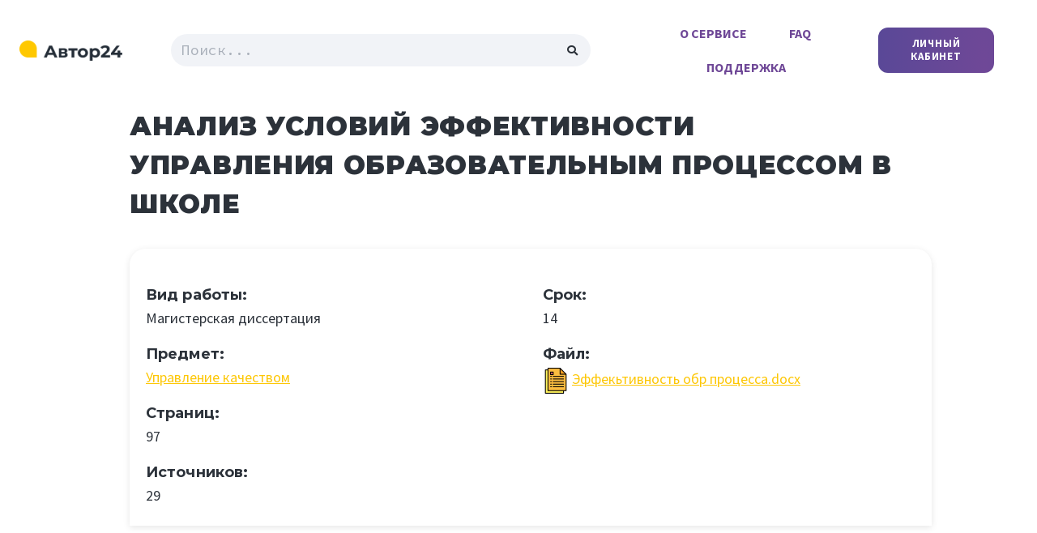

--- FILE ---
content_type: text/html; charset=UTF-8
request_url: https://24author.com/magisterskaya/analiz-uslovij-effektivnosti-upravleniya-obrazovatelnym-proczessom-v-shkole/
body_size: 16924
content:
<!doctype html>
<html lang="ru-RU" prefix="og: https://ogp.me/ns#">
<head>
	<meta charset="UTF-8">
		<meta name="viewport" content="width=device-width, initial-scale=1">
	<link rel="profile" href="http://gmpg.org/xfn/11">
	<!-- Yandex.Metrika counter -->
<script type="text/javascript" >
   (function(m,e,t,r,i,k,a){m[i]=m[i]||function(){(m[i].a=m[i].a||[]).push(arguments)};
   m[i].l=1*new Date();k=e.createElement(t),a=e.getElementsByTagName(t)[0],k.async=1,k.src=r,a.parentNode.insertBefore(k,a)})
   (window, document, "script", "https://mc.yandex.ru/metrika/tag.js", "ym");

   ym(64490908, "init", {
        clickmap:true,
        trackLinks:true,
        accurateTrackBounce:true,
        webvisor:true
   });
</script>
<noscript><div><img src="https://mc.yandex.ru/watch/64490908" style="position:absolute; left:-9999px;" alt="" /></div></noscript>
<!-- /Yandex.Metrika counter -->
    
<!-- SEO от Rank Math - https://s.rankmath.com/home -->
<title>АНАЛИЗ УСЛОВИЙ ЭФФЕКТИВНОСТИ УПРАВЛЕНИЯ ОБРАЗОВАТЕЛЬНЫМ ПРОЦЕССОМ В ШКОЛЕ: магистерская диссертация 24 Автор</title>
<meta name="description" content="Используемая литература 1. Абанкина, И. Переход от управления затратами к управлению результатами в образовании / И. Абанкина // Материалы VIII Международной"/>
<meta name="robots" content="follow, index, max-snippet:-1, max-video-preview:-1, max-image-preview:large"/>
<link rel="canonical" href="https://24author.com/magisterskaya/analiz-uslovij-effektivnosti-upravleniya-obrazovatelnym-proczessom-v-shkole/" />
<meta property="og:locale" content="ru_RU">
<meta property="og:type" content="article">
<meta property="og:title" content="АНАЛИЗ УСЛОВИЙ ЭФФЕКТИВНОСТИ УПРАВЛЕНИЯ ОБРАЗОВАТЕЛЬНЫМ ПРОЦЕССОМ В ШКОЛЕ: магистерская диссертация 24 Автор">
<meta property="og:description" content="Используемая литература 1. Абанкина, И. Переход от управления затратами к управлению результатами в образовании / И. Абанкина // Материалы VIII Международной">
<meta property="og:url" content="https://24author.com/magisterskaya/analiz-uslovij-effektivnosti-upravleniya-obrazovatelnym-proczessom-v-shkole/">
<meta property="og:site_name" content="24 Автор">
<meta property="og:updated_time" content="2021-09-15T15:31:08+03:00">
<meta name="twitter:card" content="summary_large_image">
<meta name="twitter:title" content="АНАЛИЗ УСЛОВИЙ ЭФФЕКТИВНОСТИ УПРАВЛЕНИЯ ОБРАЗОВАТЕЛЬНЫМ ПРОЦЕССОМ В ШКОЛЕ: магистерская диссертация 24 Автор">
<meta name="twitter:description" content="Используемая литература 1. Абанкина, И. Переход от управления затратами к управлению результатами в образовании / И. Абанкина // Материалы VIII Международной">
<!-- /Rank Math WordPress SEO плагин -->

<link rel='dns-prefetch' href='//s.w.org' />
<link rel="alternate" type="application/rss+xml" title="24 Автор &raquo; Лента" href="https://24author.com/feed/" />
<link rel="alternate" type="application/rss+xml" title="24 Автор &raquo; Лента комментариев" href="https://24author.com/comments/feed/" />
<!-- Google Tag Manager -->
<script>(function(w,d,s,l,i){w[l]=w[l]||[];w[l].push({'gtm.start':
new Date().getTime(),event:'gtm.js'});var f=d.getElementsByTagName(s)[0],
j=d.createElement(s),dl=l!='dataLayer'?'&l='+l:'';j.async=true;j.src=
'https://www.googletagmanager.com/gtm.js?id='+i+dl;f.parentNode.insertBefore(j,f);
})(window,document,'script','dataLayer','GTM-WMPW5C4');</script>
<!-- End Google Tag Manager -->


<link rel="stylesheet" href="https://maxcdn.bootstrapcdn.com/bootstrap/4.0.0/css/bootstrap.min.css" integrity="sha384-Gn5384xqQ1aoWXA+058RXPxPg6fy4IWvTNh0E263XmFcJlSAwiGgFAW/dAiS6JXm" crossorigin="anonymous">
<script src="https://maxcdn.bootstrapcdn.com/bootstrap/4.0.0/js/bootstrap.min.js" integrity="sha384-JZR6Spejh4U02d8jOt6vLEHfe/JQGiRRSQQxSfFWpi1MquVdAyjUar5+76PVCmYl" crossorigin="anonymous"></script>

    <link rel="alternate" type="application/rss+xml" title="24 Автор &raquo; Лента комментариев к &laquo;АНАЛИЗ УСЛОВИЙ ЭФФЕКТИВНОСТИ УПРАВЛЕНИЯ ОБРАЗОВАТЕЛЬНЫМ ПРОЦЕССОМ В ШКОЛЕ&raquo;" href="https://24author.com/magisterskaya/analiz-uslovij-effektivnosti-upravleniya-obrazovatelnym-proczessom-v-shkole/feed/" />
<link rel="stylesheet" href="/api/prtnrsWidget.bundle.css">
    <link rel='stylesheet' id='wp-block-library-css'  href='https://24author.com/wp-includes/css/dist/block-library/style.min.css?ver=6c516584baab1e52ed450ebe85118917' type='text/css' media='all' />
<link rel='stylesheet' id='hello-elementor-css'  href='https://24author.com/wp-content/themes/hello-elementor/style.min.css?ver=2.3.1' type='text/css' media='all' />
<link rel='stylesheet' id='hello-elementor-theme-style-css'  href='https://24author.com/wp-content/themes/hello-elementor/theme.min.css?ver=2.3.1' type='text/css' media='all' />
<link rel='stylesheet' id='chld_thm_cfg_child-css'  href='https://24author.com/wp-content/themes/hello-elementor-child/style.css?ver=6c516584baab1e52ed450ebe85118917' type='text/css' media='all' />
<link rel='stylesheet' id='elementor-animations-css'  href='https://24author.com/wp-content/plugins/elementor/assets/lib/animations/animations.min.css?ver=3.2.2' type='text/css' media='all' />
<link rel='stylesheet' id='elementor-frontend-css'  href='https://24author.com/wp-content/plugins/elementor/assets/css/frontend.min.css?ver=3.2.2' type='text/css' media='all' />
<link rel='stylesheet' id='elementor-post-11-css'  href='https://24author.com/wp-content/uploads/elementor/css/post-11.css?ver=1619772019' type='text/css' media='all' />
<link rel='stylesheet' id='elementor-pro-css'  href='https://24author.com/wp-content/plugins/elementor-pro/assets/css/frontend.min.css?ver=3.2.1' type='text/css' media='all' />
<link rel='stylesheet' id='elementor-post-1366-css'  href='https://24author.com/wp-content/uploads/elementor/css/post-1366.css?ver=1619772019' type='text/css' media='all' />
<link rel='stylesheet' id='elementor-post-1398-css'  href='https://24author.com/wp-content/uploads/elementor/css/post-1398.css?ver=1631622010' type='text/css' media='all' />
<link rel='stylesheet' id='google-fonts-1-css'  href='https://fonts.googleapis.com/css?family=Source+Sans+Pro%3A100%2C100italic%2C200%2C200italic%2C300%2C300italic%2C400%2C400italic%2C500%2C500italic%2C600%2C600italic%2C700%2C700italic%2C800%2C800italic%2C900%2C900italic%7CMontserrat%3A100%2C100italic%2C200%2C200italic%2C300%2C300italic%2C400%2C400italic%2C500%2C500italic%2C600%2C600italic%2C700%2C700italic%2C800%2C800italic%2C900%2C900italic%7CSource+Code+Pro%3A100%2C100italic%2C200%2C200italic%2C300%2C300italic%2C400%2C400italic%2C500%2C500italic%2C600%2C600italic%2C700%2C700italic%2C800%2C800italic%2C900%2C900italic&#038;display=auto&#038;subset=cyrillic&#038;ver=6c516584baab1e52ed450ebe85118917' type='text/css' media='all' />
<link rel="https://api.w.org/" href="https://24author.com/wp-json/" /><link rel="EditURI" type="application/rsd+xml" title="RSD" href="https://24author.com/xmlrpc.php?rsd" />
<link rel="wlwmanifest" type="application/wlwmanifest+xml" href="https://24author.com/wp-includes/wlwmanifest.xml" /> 

<link rel='shortlink' href='https://24author.com/?p=4082' />
<link rel="alternate" type="application/json+oembed" href="https://24author.com/wp-json/oembed/1.0/embed?url=https%3A%2F%2F24author.com%2Fmagisterskaya%2Fanaliz-uslovij-effektivnosti-upravleniya-obrazovatelnym-proczessom-v-shkole%2F" />
<link rel="alternate" type="text/xml+oembed" href="https://24author.com/wp-json/oembed/1.0/embed?url=https%3A%2F%2F24author.com%2Fmagisterskaya%2Fanaliz-uslovij-effektivnosti-upravleniya-obrazovatelnym-proczessom-v-shkole%2F&#038;format=xml" />
<link rel="icon" href="https://24author.com/wp-content/uploads/2020/07/favicon-2.png" sizes="32x32" />
<link rel="icon" href="https://24author.com/wp-content/uploads/2020/07/favicon-2.png" sizes="192x192" />
<link rel="apple-touch-icon" href="https://24author.com/wp-content/uploads/2020/07/favicon-2.png" />
<meta name="msapplication-TileImage" content="https://24author.com/wp-content/uploads/2020/07/favicon-2.png" />
</head>
<body class="magisterskaya-template-default single single-magisterskaya postid-4082 single-format-standard wp-custom-logo elementor-default elementor-kit-11">

		<div data-elementor-type="header" data-elementor-id="1366" class="elementor elementor-1366 elementor-location-header" data-elementor-settings="[]">
		<div class="elementor-section-wrap">
					<div class="elementor-section elementor-top-section elementor-element elementor-element-e595ea0 elementor-section-boxed elementor-section-height-default elementor-section-height-default" data-id="e595ea0" data-element_type="section">
						<div class="elementor-container elementor-column-gap-no">
					<div class="elementor-column elementor-col-20 elementor-top-column elementor-element elementor-element-5fe5069" data-id="5fe5069" data-element_type="column">
			<div class="elementor-widget-wrap elementor-element-populated">
								<div class="elementor-element elementor-element-41dc9cf elementor-widget elementor-widget-theme-site-logo elementor-widget-image" data-id="41dc9cf" data-element_type="widget" data-widget_type="theme-site-logo.default">
				<div class="elementor-widget-container">
																<a href="https://24author.com">
							<img width="616" height="120" src="https://24author.com/wp-content/uploads/2020/07/logo-616px.png" class="attachment-full size-full" alt="Логотип сайта 24 автор." loading="lazy" srcset="https://24author.com/wp-content/uploads/2020/07/logo-616px.png 616w, https://24author.com/wp-content/uploads/2020/07/logo-616px-300x58.png 300w" sizes="(max-width: 616px) 100vw, 616px" />								</a>
															</div>
				</div>
					</div>
		</div>
				<div class="elementor-column elementor-col-20 elementor-top-column elementor-element elementor-element-7629739 elementor-hidden-tablet elementor-hidden-phone" data-id="7629739" data-element_type="column">
			<div class="elementor-widget-wrap elementor-element-populated">
								<div class="elementor-element elementor-element-79284a8 elementor-search-form--skin-classic elementor-search-form--button-type-icon elementor-search-form--icon-search elementor-widget elementor-widget-search-form" data-id="79284a8" data-element_type="widget" data-settings="{&quot;skin&quot;:&quot;classic&quot;}" data-widget_type="search-form.default">
				<div class="elementor-widget-container">
					<form class="elementor-search-form" role="search" action="https://24author.com" method="get">
									<div class="elementor-search-form__container">
								<input placeholder="Поиск..." class="elementor-search-form__input" type="search" name="s" title="Поиск" value="">
													<button class="elementor-search-form__submit" type="submit" title="Поиск" aria-label="Поиск">
													<i class="fa fa-search" aria-hidden="true"></i>
							<span class="elementor-screen-only">Поиск</span>
											</button>
											</div>
		</form>
				</div>
				</div>
					</div>
		</div>
				<div class="elementor-column elementor-col-20 elementor-top-column elementor-element elementor-element-35a213e elementor-hidden-desktop" data-id="35a213e" data-element_type="column">
			<div class="elementor-widget-wrap elementor-element-populated">
								<div class="elementor-element elementor-element-3d6a979 elementor-align-right sign-in elementor-widget elementor-widget-button" data-id="3d6a979" data-element_type="widget" data-widget_type="button.default">
				<div class="elementor-widget-container">
					<div class="elementor-button-wrapper">
			<a href="/sign-in/" target="_blank" rel="nofollow" class="elementor-button-link elementor-button elementor-size-sm" role="button">
						<span class="elementor-button-content-wrapper">
						<span class="elementor-button-text">Личный кабинет</span>
		</span>
					</a>
		</div>
				</div>
				</div>
					</div>
		</div>
				<div class="elementor-column elementor-col-20 elementor-top-column elementor-element elementor-element-45edeed" data-id="45edeed" data-element_type="column">
			<div class="elementor-widget-wrap elementor-element-populated">
								<div class="elementor-element elementor-element-c4413b1 elementor-nav-menu__align-center elementor-nav-menu--stretch elementor-nav-menu--indicator-classic elementor-nav-menu--dropdown-tablet elementor-nav-menu__text-align-aside elementor-nav-menu--toggle elementor-nav-menu--burger elementor-widget elementor-widget-nav-menu" data-id="c4413b1" data-element_type="widget" id="main-menu" data-settings="{&quot;full_width&quot;:&quot;stretch&quot;,&quot;layout&quot;:&quot;horizontal&quot;,&quot;toggle&quot;:&quot;burger&quot;}" data-widget_type="nav-menu.default">
				<div class="elementor-widget-container">
						<nav role="navigation" class="elementor-nav-menu--main elementor-nav-menu__container elementor-nav-menu--layout-horizontal e--pointer-none"><ul id="menu-1-c4413b1" class="elementor-nav-menu"><li class="menu-item menu-item-type-custom menu-item-object-custom menu-item-1386"><a rel="nofollow" href="/info/about/" class="elementor-item">О сервисе</a></li>
<li class="menu-item menu-item-type-custom menu-item-object-custom menu-item-1387"><a rel="nofollow" href="/info/faq/" class="elementor-item">FAQ</a></li>
<li class="menu-item menu-item-type-custom menu-item-object-custom menu-item-1388"><a rel="nofollow" href="/info/help/" class="elementor-item">Поддержка</a></li>
</ul></nav>
					<div class="elementor-menu-toggle" role="button" tabindex="0" aria-label="Переключатель меню" aria-expanded="false">
			<i class="eicon-menu-bar" aria-hidden="true"></i>
			<span class="elementor-screen-only">Меню</span>
		</div>
			<nav class="elementor-nav-menu--dropdown elementor-nav-menu__container" role="navigation" aria-hidden="true"><ul id="menu-2-c4413b1" class="elementor-nav-menu"><li class="menu-item menu-item-type-custom menu-item-object-custom menu-item-1386"><a rel="nofollow" href="/info/about/" class="elementor-item">О сервисе</a></li>
<li class="menu-item menu-item-type-custom menu-item-object-custom menu-item-1387"><a rel="nofollow" href="/info/faq/" class="elementor-item">FAQ</a></li>
<li class="menu-item menu-item-type-custom menu-item-object-custom menu-item-1388"><a rel="nofollow" href="/info/help/" class="elementor-item">Поддержка</a></li>
</ul></nav>
				</div>
				</div>
					</div>
		</div>
				<div class="elementor-column elementor-col-20 elementor-top-column elementor-element elementor-element-786c189 elementor-hidden-tablet elementor-hidden-phone" data-id="786c189" data-element_type="column">
			<div class="elementor-widget-wrap elementor-element-populated">
								<div class="elementor-element elementor-element-0d6ca26 elementor-align-right sign-in elementor-widget elementor-widget-button" data-id="0d6ca26" data-element_type="widget" data-widget_type="button.default">
				<div class="elementor-widget-container">
					<div class="elementor-button-wrapper">
			<a href="/sign-in/" target="_blank" rel="nofollow" class="elementor-button-link elementor-button elementor-size-sm" role="button">
						<span class="elementor-button-content-wrapper">
						<span class="elementor-button-text">Личный кабинет</span>
		</span>
					</a>
		</div>
				</div>
				</div>
					</div>
		</div>
							</div>
		</div>
				</div>
		</div>
		
<main class="site-main post-4082 magisterskaya type-magisterskaya status-publish format-standard hentry magisterskie-upravlenie-kachestvom" role="main">
			<header class="page-header">
			<h1 class="entry-title">АНАЛИЗ УСЛОВИЙ ЭФФЕКТИВНОСТИ УПРАВЛЕНИЯ ОБРАЗОВАТЕЛЬНЫМ ПРОЦЕССОМ В ШКОЛЕ</h1>		</header>
		
	
	<div class="page-content">
		
		<div class="row">

		<div class="col-md-12 block-info">
			<div class="row">
				
				<div class="col-md-6">
					
						
						<h5 class="h5_content">Вид работы:</h5> 
						<span>Магистерская диссертация</span><br>
					

					<h5 class="h5_content">Предмет:</h5> <a href="https://24author.com/magisterskie/upravlenie-kachestvom/" rel="tag">Управление качеством</a>					<br>

					
						
						<h5 class="h5_content">Страниц:</h5> 
						<span>97</span><br>
										
					
						
						<h5 class="h5_content">Источников:</h5> 
						<span>29</span><br>
										
				
				</div>
				
				<div class="col-md-6">

						
						<h5 class="h5_content">Срок:</h5> 
						<span>14</span><br>
										
					
						
						<h5 class="h5_content">Файл:</h5> 
						<img src= "/wp-content/uploads/2021/06/document.png" width="32"> <a href="#form_disser">Эффекьтивность обр процесса.docx</a>
										
				
				
				</div>

			</div>
			
		</div>


		<div class="col-md-12">
			<div id="form_disser"></div> <script src="https://edgrmpromo.com/partnersforms/form?component=type12&ref=f77a9594b04cb8a5" charset="utf-8" async></script>
		</div>

		</div>
		<br><br>
			
						<h2 class="h5_content">Содержание:</h2> 
						<div><p>ОГЛАВЛЕНИЕ</p>
<p>Введение……………………………………………………………………&#8230;&#8230;&#8230;&#8230;&#8230;.3<br />
Глава 1 Теоретические аспекты исследования проблемы<br />
эффективности управления образовательным процессом в школе&#8230;&#8230;&#8230;&#8230;&#8230;10<br />
1.1 Понятия управления образовательным процессом: определение<br />
      и сущность……………………………………………………………………… 10<br />
1.2 Современные модели эффективного управления<br />
       образовательным процессом…………………………………………………….24<br />
Глава 2 Опытно-экспериментальная работа по формированию модели<br />
эффективного управления образовательным процессом МБОУ<br />
Красноярская СОШ..………………………………………………&#8230;&#8230;&#8230;&#8230;&#8230;&#8230;&#8230;&#8230;&#8230;&#8230;37<br />
2.1 Анализ показателей, характеризующих функциональную систему<br />
      МБОУ Красноярская СОШ…&#8230;……&#8230;&#8230;&#8230;&#8230;&#8230;&#8230;&#8230;&#8230;&#8230;&#8230;&#8230;&#8230;&#8230;&#8230;&#8230;&#8230;&#8230;&#8230;&#8230;&#8230;&#8230;&#8230;&#8230;.37<br />
2.2 Ход и результаты опытно-экспериментальной работы по реализации<br />
      модели эффективного управления образовательным процессом в МБОУ<br />
      Красноярская СОШ…………………………………………………………&#8230;&#8230;&#8230;&#8230;&#8230;55<br />
Заключение…………………………………………………………………&#8230;&#8230;&#8230;&#8230;&#8230;&#8230;&#8230;..72<br />
Список литературы…………………………………………………………&#8230;&#8230;&#8230;&#8230;&#8230;&#8230;&#8230;76<br />
Приложения…………………………………………………………………&#8230;&#8230;&#8230;&#8230;&#8230;&#8230;&#8230;.87<br />
&#8212; Приложение А Обеспеченность образовательной организации<br />
   учебно-методическим ресурсом……………………………………………………&#8230;..87<br />
&#8212; Приложение Б Показатели демонстрирующие эффективность организации и<br />
управления образовательным процессом в МБОУ Красноярская СОШ………&#8230;..91<br />
&#8212; Приложение В Инновационные образовательные и воспитательные<br />
  технологии и методики в МБОУ Красноярская СОШ……………………&#8230;&#8230;&#8230;&#8230;&#8230;.94<br />
&#8212; Приложение Г Оценка внешней и внутренней среды образовательной<br />
  организации…………………………………………………………………&#8230;&#8230;&#8230;&#8230;&#8230;&#8230;&#8230;95</p>
</div><br>
					
		<br>
		<h2>Используемая литература</h2>
<p>1. Абанкина, И. Переход от управления затратами к управлению результатами в образовании / И. Абанкина // Материалы VIII Международной научно-практической конференции Тенденции образования: проблемы управления и оценки качества образования. Москва. Издательский дом «Дело». – 2012. – С. 69-70.<br />
2. Александровская, Л.Н. Управление качеством и реинжиниринг организации / Л.Н. Александровская, З.С. Абутидзе, В.Н. Бас и др. – М.: Логос, 2003. – 328 с.<br />
3. Анциферова, В.И. Управление образовательным процессом [Электронный ресурс] / В.И. Анциферова, Ю.С. Сербулов, В.К. Зольников // Программные продукты и системы. – 2010. – № 1. – Режим доступа: https://cyberleninka.ru/article/n/upravlenie-obrazovatelnym-protsessom<br />
4. Асадулаева, Т.Г. Технологии принятия решений в управлении образовательным процессом в школе [Электронный ресурс] / Т.Г. Асадулаева // РППЭ. – 2014. – № 3 (41). – Режим доступа: https://cyberleninka.ru/article/n/tehnologii-prinyatiya-resheniy-v-upravlenii-obrazovatelnym-protsessom-v-shkole<br />
5. Асыко, Т.Н. Управление образовательным процессом [Электронный ресурс] / Т.Н. Асыко, С.Л. Горелик, М.А. Чернышкова // Современные проблемы науки и образования. – 2014. – № 4. – Режим доступа: http://science-education.ru/ru/article/view?id=13932<br />
6. Аушева, Н.Н. Выявление ключевых направлений формирования и развития рынка образовательных услуг [Электронный ресурс] / Н.Н. Аушева // ИВД. – 2012. – № 3. – Режим доступа: https://cyberleninka.ru/article/n/vyyavlenie-klyuchevyh-napravleniy-formirovaniya-i-razvitiya-rynka-obrazovatelnyh-uslug<br />
7. Барбер, М. Как добиться стабильного высокого качества обучения в школах. Уроки анализа лучших систем школьного образования мира [Электронный ресурс] / М. Барбер, М. Муршед // Вопросы образования. – 2008. – № 3. – Режим доступа: https://cyberleninka.ru/article/n/kak-dobitsya-stabilnogo-vysokogo-kachestva-obucheniya-v-shkolah-uroki-analiza-luchshih-sistem-shkolnogo-obrazovaniya-mira<br />
8. Беликов, В.А. Преемственный подход в управлении образовательным процессом гимназии [Электронный ресурс] / В.А. Беликов, Л.А. Савинков // Вестник ОГУ. – 2006. – № 10-1. – Режим доступа: https://cyberleninka.ru/article/n/preemstvennyy-podhod-v-upravlenii-obrazovatelnym-protsessom-gimnazii-1<br />
9. Белощицкий, А.А. Понятийный базис методологии проектно-векторного управления образовательными средами [Электронный ресурс] / А.А. Белощитцкий // Управление проектами и развитие производства. – 2011. – № 3 (39). – Режим доступа: https://cyberleninka.ru/article/n/ponyatiynyy-bazis-metodologii-proektno-vektornogo-upravleniya-obrazovatelnymi-sredami<br />
10. Бодрых, О.Р. Теория и практика эффективного администрирования / О.Р. Бодрых // Управление качеством образования. – 2012. – № 8. – С. 30-35.<br />
11. Бочков, Д.В. К вопросу о значимости маркетинга в образовательном пространстве / Д.В. Бочков // В сборнике: Инновационные процессы в управлении предприятиями и организациями III Международная научно-практическая конференция: сборник статей. – 2004. – С. 67-69.<br />
12. Бочков, Д.В. Маркетинг «в руках» руководителя образовательного учреждения / Д.В. Бочков // В сборнике: Совершенствование системы дополнительного педагогического образования в условиях модернизации российского образования материалы Межрегиональной научно-практической конференции. – 2004. – С. 83-85.<br />
13. Бочков, Д.В. Маркетинговое исследование по предоставлению образовательной услуги. Учебно-методическое пособие / Д.В. Бочков. – Оренбург, 2006. – 55 с.<br />
14. Бочков, Д.В. Новые взгляды на старые проблемы формирования рынка дополнительных платных образовательных услуг / Д.В. Бочков // В сборнике: Психология и педагогика: прошлое, настоящее, будущее Сборник статей Международной научно-практической конференции. – 2015. – С. 35-38.<br />
15. Бочков, Д.В. Программа маркетингового практико-ориентированного задания по управлению рынком образовательных услуг территории, района, города, образовательного учреждения. Учебно-методическое пособие / Д.В. Бочков, Н.Т. Ломакина. – Оренбург, 2003. – 42 с.<br />
16. Брязгунова, Ю.А. Управление развитием образовательных организаций в условиях реформирования образования / Ю.А. Брязгунова // Науковедение. – 2013. – № 6 (19). – С. 12-17.<br />
17. Буслов, Е.А. Законодательная база управления образовательным учреждением: функциональная полнота и пути совершенствования [Электронный ресурс] / Е.А. Буслов // Экономика образования. – 2009. – № 3-1. – Режим доступа: https://cyberleninka.ru/article/n/zakonodatelnaya-baza-upravleniya-obrazovatelnym-uchrezhdeniem-funktsionalnaya-polnota-i-puti-sovershenstvovaniya<br />
18. Вертиль, В.В. Моделирование влияния факторов на эффективность управления развитием конкурентоспособности учреждений профессионального образования / В.В. Вертиль // Вестник Челябинского государственного университета. – 2011. – № 16 (231). Экономика. Вып. 32. – С. 142-145.<br />
19. Витвицкая, Л.А. Взаимодействие субъектов образовательного процесса / Л.А. Витвицкая // Вестник ОГУ. – 2005. – № 10-1. – Режим доступа: https://cyberleninka.ru/article/n/vzaimodeystvie-subektov-obrazovatelnogo-protsessa<br />
20. Гайдученко, Ю.С. Образовательный процесс и инновационный менеджмент в современной педагогике [Электронный ресурс] / Ю.С. Гайдученко // Психопедагогика в правоохранительных органах. – 2009. – № 1. – Режим доступа: https://cyberleninka.ru/article/n/obrazovatelnyy-protsess-i-innovatsionnyy-menedzhment-v-sovremennoy-pedagogike<br />
21. Ганаева, Е.А. Маркетинг в управлении образовательным учреждением / Е.А. Ганаева. – М.: Издательство «Компания Спутник+», 2006 – 184 с.<br />
22. Горшунов, А.П. Новые подходы к управлению образовательным учреждением в условиях реализации ФГОС / А.П. Горшунов // Научные исследования в образовании. – 2012. – № 4. – С. 36-46.<br />
23. Граб, В.П. Особенности применения экспертных методов при оценивании качества прикладных программных средств и систем автоматизации информационно-методического обеспечения образовательного процесса и управления образовательным учреждением [Электронный ресурс] / В.П. Граб // НиКа. – 2007. – Режим доступа: https://cyberleninka.ru/article/n/osobennosti-primeneniya-ekspertnyh-metodov-pri-otsenivanii-kachestva-prikladnyh-programmnyh-sredstv-i-sistem-avtomatizatsii<br />
24. Гребенкина, Л.К. Технология управленческой деятельности заместителя директора школы / Л.К. Гребенкина, Н.С. Анциперова. – М.: Педагогический поиск, 2000. – 160 с.<br />
25. Григораш, О.В. Повышение эффективности управления качеством образовательного процесса / О.В. Григораш // Высшее образование в России &#8212; 2013. – № 1. – С. 72-77.<br />
26. Гонтарева, Г.А. Направления преобразования управления образовательными системами [Электронный ресурс] / Г.А. Гонтарева, А.А. Шевелева // Царскосельские чтения. – 2013. – № XVII. – Режим доступа: https://cyberleninka.ru/article/n/napravleniya-preobrazovaniya-upravleniya-obrazovatelnymi-sistemami<br />
27. Евдокимова, М.В. Понятие управления и педагогического менеджмента / М.В. Евдокимова. – М.: Просвещение, 2003. – 267 с.<br />
28. Железов, Б.В. Эффективность системы образования: взгляд потребителя образовательных услуг / Б.В. Железов, П.М. Кудюкин, О.Р. Шувалова // Вопросы образования. – 2009. – № 2. – С. 187-210.<br />
29. Зверева, В.И. Как оценить успешность в управления / В.И Зверева // Завуч. – 2007. – № 5. – С. 28-36.<br />
30. Зверева, В.И. Как сделать управление школой успешным / В.И. Зверева. – М.: Педагогический поиск, 2004. – 158 с.<br />
31. Зыкова, Е.М. Определение организационо-педагогических условий эфективного управления образовательными системами [Электронный ресурс] / Е.М. Зыкова // Вестник ТГПУ. – 2011. – № 12. – Режим доступа: https://cyberleninka.ru/article/n/opredelenie-organizatsiono-pedagogicheskih-usloviy-efektivnogo-upravleniya-obrazovatelnymi-sistemami<br />
32. Каратун, С.М. Повышение продуктивности обучения при управлении образовательным процессом на основе информационно образовательной среды [Электронный ресурс] / С.М. Каратун // ОТО. – 2006. – № 2. – Режим доступа: https://cyberleninka.ru/article/n/povyshenie-produktivnosti-obucheniya-pri-upravlenii-obrazovatelnym-protsessom-na-osnove-informatsionno-obrazovatelnoy-sredy<br />
33. Катуржевская, О.В. Управление качеством образовательного процесса в современных условиях [Электронный ресурс] / О.В. Катуржевская // Вестник КемГУ. – 2014. – № 2 (58). – Режим доступа: https://cyberleninka.ru/article/n/upravlenie-kachestvom-obrazovatelnogo-protsessa-v-sovremennyh-usloviyah<br />
34. Квасова, Л.В. Информационные технологии как основа эффективного управления образовательным процессом [Электронный ресурс] / Л.В. Квасова // Вестник ВИ ГПС МЧС России. – 2011. – № 1 (1). – Режим доступа: https://cyberleninka.ru/article/n/informatsionnye-tehnologii-kak-osnova-effektivnogo-upravleniya-obrazovatelnym-protsessom<br />
35. Кергина, Н.К. Технологии обучения как средство управления образовательным процессом в школе [Электронный ресурс] / Н.К. Кергина // Царскосельские чтения. -2011. – № XV. – Режим доступа: https://cyberleninka.ru/article/n/tehnologii-obucheniya-kak-sredstvo-upravleniya-obrazovatelnym-protsessom-v-shkole<br />
36. Кирмасов, Б.А. Инновационный образовательный процесс в школе: теоретический аспект [Электронный ресурс] / Б.А. Кирмасов, В.Н. Жданов // Знание. Понимание. Умение. – 2013. – № 1. – Режим доступа: https://cyberleninka.ru/article/n/innovatsionnyy-obrazovatelnyy-protsess-v-shkole-teoreticheskiy-aspekt<br />
37. Конаржевский, Ю.А. Педагогический анализ учебно-воспитательного процесса и управление школой / Ю.А. Конаржевский. – М.: Педагогический поиск, 2005. – 80 с.<br />
38. Концепция долгосрочного социально-экономического развития Российской Федерации на период до 2020 года (утв. распоряжением Правительства РФ от 17.11.2008 № 1662-р). – [Электронный ресурс] – Режим доступа: http://74330s020.edusite.ru/DswMedia/koncepciyadolgosrochnogosocial-no-yekonomicheskogorazvitiyarossiyskoyfederaciinaperioddo2020goda.pdf.<br />
39. Котлярова, И.О. Показатели оценки качества результатов образовательного процесса [Электронный ресурс] / И.О. Котлярова и др. // Человек. Спорт. Медицина. – 2008. – № 29 (129). – Режим доступа: https://cyberleninka.ru/article/n/pokazateli-otsenki-kachestva-rezultatov-obrazovatelnogo-protsessa<br />
40. Кочергина, Н.А. Оценка эффективности образовательного процесса в вузе как психолого-педагогическая проблема [Электронный ресурс] / Н.А. Кочергина // Вестник Кемеровского государственного университета культуры и искусств. – 2008. – № 3. – Режим доступа: https://cyberleninka.ru/article/n/otsenka-effektivnosti-obrazovatelnogo-protsessa-v-vuze-kak-psihologo-pedagogicheskaya-problema<br />
41. Кривопуск, Т.М. Мониторинг как средство повышения качества знаний студентов и эффективности управления образовательным процессом / Т.М. Кривопуск, О.В. Бобрицкая // Труды БГТУ. Серия V. История, философия, филология. Выпуск XVIII. – 2018. – С. 216-224.<br />
42. Кузин, В.И. Организационно-правовые основы системы государственного и муниципального управления / В.И. Кузин. – М.: Издательство дело АНХ, 2010. – 205с.<br />
43. Кузьмина, К.В. Управление процессом предоставления образовательных услуг / К.В. Кузьмина // Вестник СамГУ. – 2011. – № 1/1 (82). – С. 114-119.<br />
44. Кутузов, А.В. Оптимизация образовательного процесса как педагогическая проблема [Электронный ресурс] / А.В. Кутузов // Гуманитарный вектор. Серия: Педагогика, психология. – 2015. – № 1 (41). – Режим доступа: https://cyberleninka.ru/article/n/optimizatsiya-obrazovatelnogo-protsessa-kak-pedagogicheskaya-problema<br />
45. Лебедев, О.Е. Модернизация управления образованием: перспективы и проблемы: Методическое пособие для самоанализа управленческих проблем / О.Е. Лебедев. – Спб.: СПбАППО, 2006. – 96 с.<br />
46. Левшина, Н.И. Мониторинг, диагностика, экспертиза как методы исследования образовательного процесса [Электронный ресурс] / Н.И. Левшина, Л.Н. Санрникова // Вестник Костромского государственного университета. Серия: Педагогика. Психология. Социокинетика. – 2009. – № 4. – Режим доступа: https://cyberleninka.ru/article/n/monitoring-diagnostika-ekspertiza-kak-metody-issledovaniya-obrazovatelnogo-protsessa<br />
47. Лизинский, В.М. Идеи к проектам и практика управления школой / В.М. Лизинский. – М.: Педагогический поиск, 2000. – 160 с.<br />
48. Луценко, Л.И. Управление образовательным учреждением в условиях информатизации общества [Электронный ресурс] / Л.И. Луценко // Известия ПГУ им. В.Г. Белинского. – 2012. – № 28. – Режим доступа: https://cyberleninka.ru/article/n/upravlenie-obrazovatelnym-uchrezhdeniem-v-usloviyah-informatizatsii-obschestva<br />
49. Майоров, А.А. Инновационное управление образовательным учреждением [Электронный ресурс] / А.А. Майоров // Госсоветник. – 2015. – № 1 (9). – Режим доступа: https://cyberleninka.ru/article/n/innovatsionnoe-upravlenie-obrazovatelnymi-uchrezhdeniem<br />
50. Макаров, А.С. Управление образовательным процессом в школе в условиях введения ФГОС [Электронный ресурс] / А.С. Макаров // Научно-методический электронный журнал «Концепт». – 2017. – Т. 32. – С. 380–384. – Режим доступа: http://e-koncept.ru/2017/771110.htm<br />
51. Мартынова, О.А. Особенности управления образовательным процессом [Электронный ресурс] / О.А. Мартынова // Научный аспект. – 2012. &#8212; № 4. – Режим доступа: https://na-journal.ru/3-2012-gumanitarnye-nauki/128-osobennosti-upravlenija-obrazovatelnym-processom<br />
52. Менеджмент и маркетинг в образовании: терминологический словарь-справочник / авт.-сост. Б.Ю. Пахомова, С.А. Горячкова, Л.И. Уварова, И.В. Федосеева. – Архангельск: АО ИППК РО, 2009. – 466 с.<br />
53. Мерзликин, А.Ю. Матричная структура управления как основа системы инновационного управления образовательной организацией / А.Ю. Мерзликин // Молодой ученый. – 2016. – № 12. – С. 1355-1359.<br />
54. Моисеев, А.М. Управление школой. Организационные и психолого-педагогические аспекты: словарь-справочник / А.М. Моисеев. – М.: Инфра-М, 2017. – 227 с.<br />
55. Нимацыренова, Е.Б. Мониторинг качества профильного обучения как средство управления образовательным процессом в школе [Электронный ресурс] / Е.Б. Немацыренова // Вестник БГУ. – 2010. – № 15. – Режим доступа: https://cyberleninka.ru/article/n/monitoring-kachestva-profilnogo-obucheniya-kak-sredstvo-upravleniya-obrazovatelnym-protsessom-v-shkole<br />
56. Об образовании в Российской Федерации: новый федеральный закон № 273-ФЗ: принят 21 декабря 2012 года. – М.: Проспект, 2014. – 160 с.<br />
57. Пакалина, Е.Н. Психолого-педагогическая поддержка и сопровождение как условие предупреждения отчуждения от образовательного процесса в детском, подростковом и юношеском возрастах [Электронный ресурс] / Е.Н. Пакалина // Эксперимент и инновации в школе. – 2011. – № 1. – Режим доступа: https://cyberleninka.ru/article/n/psihologo-pedagogicheskaya-podderzhka-i-soprovozhdenie-kak-uslovie-preduprezhdeniya-otchuzhdeniya-ot-obrazovatelnogo-protsessa-v-1<br />
58. Панасюк В.П. Системное управление качеством образования в школе / В.П. Панасюк.- СПб., 2000. – 58с.<br />
59. Пастухов, А.Л. Эффективность управления образованием / А.Л. Пастухов // Вестник ЮУрГУ. Серия «Образование. Педагогические науки». – 2013. – № 1 (Том 5). – С. 65-69.<br />
60. Подушкина, Т.Л. Социология управления: учеб, пособие / Т.Л. Подушкина и др. – М.: Академия Естествознания, 2013. – 569 с.<br />
61. Поташник, М.М. Качество образования: проблемы и технологии управления / М.М. Поташник, Е.А. Ямбург, Д.Ш. Матрос и др. – М.: Педагогическое общество России, 2006. – 448 с.<br />
62. Пуденко, Т.И. Общественная оценка эффективности управления образовательными организациями (к вопросу о методологических подходах к оцениванию) [Электронный ресурс] / Т.И. Пуденко // Управление образованием: теория и практика. – 2011. – № 3 (3). – Режим доступа: https://cyberleninka.ru/article/n/obschestvennaya-otsenka-effektivnosti-upravleniya-obrazovatelnymi-organizatsiyami-k-voprosu-o-metodologicheskih-podhodah-k<br />
63. Распоряжение Правительства РФ от 08.12.2011 № 2227-р (ред. от 18.10.2018) «Об утверждении Стратегии инновационного развития Российской Федерации на период до 2020 года». – [Электронный ресурс]. – Режим доступа: http://www.consultant.ru/document/cons_doc_LAW_123444/<br />
64. Рожкова, Ю.И. Совершенствование предоставления услуг в сфере образования / Ю.И. Рожкова, Е.Ю. Королева // Образовательная среда сегодня: стратегии развития : материалы IV Междунар. науч.-практ. конф. (Чебоксары, 11 дек. 2015 г.) / редкол.: О.Н. Широков [и др.]. – Чебоксары: ЦНС «Интерактив плюс», 2015. – № 3 (4). – С. 428-434.<br />
65. Салпагарова, Э.Б. Стимулирование развития сферы образовательных услуг [Электронный ресурс] / Э.Б. Салпагарова, А.И. Дергиева // Бизнес в законе. – 2011. – № 4. – Режим доступа: https://cyberleninka.ru/article/n/stimulirovanie-razvitiya-sfery-obrazovatelnyh-uslug<br />
66. Сахьянов, Л.Н. Управление качеством образовательного процесса как педагогическая проблема [Электронный ресурс] / Л.Н. Сахъянов // Вестник ТГПУ. – 2013. – № 1 (129). – Режим доступа: https://cyberleninka.ru/article/n/upravlenie-kachestvom-obrazovatelnogo-protsessa-kak-pedagogicheskaya-problema<br />
67. Ситаров, В.А. Педагогический менеджмент как теория и практика управления образовательным процессом [Электронный ресурс] / В.А. Ситаров // Знание. Понимание. Умение. – 2014. – № 3. – Режим доступа: https://cyberleninka.ru/article/n/pedagogicheskiy-menedzhment-kak-teoriya-i-praktika-upravleniya-obrazovatelnym-protsessom<br />
68. Стародубцев, В.А. Особенности современного образовательного процесса [Электронный ресурс] / В.А. Стародубцев, О.М. Шепель, А.А. Киселева // Высшее образование в России. – 2011. – № 8-9. – Режим доступа: https://cyberleninka.ru/article/n/osobennosti-sovremennogo-obrazovatelnogo-protsessa<br />
69. Теоретические и практические аспекты управления образовательной организацией в современных условиях. Методическое пособие по проектированию и управлению школой / под ред. Р.М. Гайнутдинова. – Ярославль: Филигрань, 2017. – 296 с.<br />
70. Третьяков, П.Н. Управление образовательным процессом: учебное пособие / П.Н. Третьяков. – М.: Перспектива, 2018. – 280 с.<br />
71. Удотова, О.А. Управление образовательным процессом на основе педагогического мониторинга [Электронный ресурс] / О.А. Удотова // Сибирский педагогический журнал. – 2009. – № 7. – Режим доступа: https://cyberleninka.ru/article/n/upravlenie-obrazovatelnym-protsessom-na-osnove-pedagogicheskogo-monitoringa<br />
72. Федеральный закон от 31.07.2020 № 304-ФЗ «О внесении изменений в Федеральный закон &#171;Об образовании в Российской Федерации&#187; по вопросам воспитания обучающихся» [Электронный ресурс]. – Режим доступа: http://publication.pravo.gov.ru/Document/View/0001202007310075<br />
73. Федорова, В.Ю. Повышение эффективности управления образовательным процессом на основе новых информационных технологий (на примере вузов культуры и искусств) [Электронный ресурс] / В.Ю. Федорова // Научные исследования в образовании. – 2007. – № 6. – Режим доступа: https://cyberleninka.ru/article/n/povyshenie-effektivnosti-upravleniya-obrazovatelnym-protsessom-na-osnove-novyh-informatsionnyh-tehnologiy-na-primere-vuzov-kultury-i<br />
74. Хуртова, Т.В. Технология и практика управления образовательным процессом: из опыта работы / Т.В. Хуртова. – Волгоград: Учитель, 2008. – 215 с.<br />
75. Шамин, Е.А. Повышение эффективности деятельности образовательных организаций [Электронный ресурс] / Е.А. Шамин, Ю.Ю. Сысоева // Вестник НГИЭИ. – 2014. – № 9 (40). – Режим доступа: https://cyberleninka.ru/article/n/povyshenie-effektivnosti-deyatelnosti-obrazovatelnyh-organizatsiy<br />
76. Экономика школы и эффективная школа: Сб. статей / Пер. с нем. – М.: Полигран, 1999. – 48с.</p>
		
		
		
		
		
		<div class="post-tags">
					</div>
				
		<br>
		<br>
		<div class="row post-navigation">
			
				<div class="col-md-6 post-previous">
					<h5 class="nav-previous"><a href="https://24author.com/magisterskaya/kriminalisticheskaya-harakteristika-i-metodika-rassledovaniya-moshennichestva/" rel="prev">Криминалистическая характеристика и методика расследования мошенничества</a></h5>
					<span><i class="fas fa-long-arrow-alt-left"></i> Предыдущая запись</span>
				</div>
				<div class="col-md-6 post-next">
					<h5 class="nav-next" style='float:right'><a href="https://24author.com/magisterskaya/primenenie-teorii-grafov-dlya-analiza-i-oczenki-ushherbov-elementov-tehnicheskih-sistem/" rel="next">Применение теории графов для анализа и оценки ущербов элементов технических систем</a></h5> <br>
					<span style='float:right'>Следующая запись <i class="fas fa-long-arrow-alt-right"></i></span>
				</div>	
		</div>
		<br>
		
	
	</div>
</main>

			<div data-elementor-type="footer" data-elementor-id="1398" class="elementor elementor-1398 elementor-location-footer" data-elementor-settings="[]">
		<div class="elementor-section-wrap">
					<div class="elementor-section elementor-top-section elementor-element elementor-element-112e241 elementor-section-boxed elementor-section-height-default elementor-section-height-default" data-id="112e241" data-element_type="section" data-settings="{&quot;background_background&quot;:&quot;classic&quot;}">
						<div class="elementor-container elementor-column-gap-default">
					<div class="elementor-column elementor-col-100 elementor-top-column elementor-element elementor-element-4c5127f" data-id="4c5127f" data-element_type="column">
			<div class="elementor-widget-wrap elementor-element-populated">
								<div class="elementor-section elementor-inner-section elementor-element elementor-element-d7e4311 elementor-section-boxed elementor-section-height-default elementor-section-height-default" data-id="d7e4311" data-element_type="section">
						<div class="elementor-container elementor-column-gap-no">
					<div class="elementor-column elementor-col-33 elementor-inner-column elementor-element elementor-element-dcd8368" data-id="dcd8368" data-element_type="column">
			<div class="elementor-widget-wrap elementor-element-populated">
								<div class="elementor-element elementor-element-9e02dec elementor-widget elementor-widget-theme-site-logo elementor-widget-image" data-id="9e02dec" data-element_type="widget" data-widget_type="theme-site-logo.default">
				<div class="elementor-widget-container">
																<a href="https://24author.com">
							<img width="616" height="120" src="https://24author.com/wp-content/uploads/2020/07/logo-616px.png" class="attachment-full size-full" alt="Логотип сайта 24 автор." loading="lazy" srcset="https://24author.com/wp-content/uploads/2020/07/logo-616px.png 616w, https://24author.com/wp-content/uploads/2020/07/logo-616px-300x58.png 300w" sizes="(max-width: 616px) 100vw, 616px" />								</a>
															</div>
				</div>
				<div class="elementor-element elementor-element-56b8cdf elementor-widget elementor-widget-heading" data-id="56b8cdf" data-element_type="widget" data-widget_type="heading.default">
				<div class="elementor-widget-container">
			<span class="elementor-heading-title elementor-size-default">Автор 24 — сервис помощи студентам. Мы не продаём готовые дипломы об образовании.</span>		</div>
				</div>
					</div>
		</div>
				<div class="elementor-column elementor-col-33 elementor-inner-column elementor-element elementor-element-577ebae" data-id="577ebae" data-element_type="column">
			<div class="elementor-widget-wrap elementor-element-populated">
								<div class="elementor-element elementor-element-cd315c4 elementor-nav-menu--dropdown-none elementor-nav-menu--indicator-chevron elementor-widget elementor-widget-nav-menu" data-id="cd315c4" data-element_type="widget" data-settings="{&quot;layout&quot;:&quot;vertical&quot;}" data-widget_type="nav-menu.default">
				<div class="elementor-widget-container">
						<nav role="navigation" class="elementor-nav-menu--main elementor-nav-menu__container elementor-nav-menu--layout-vertical e--pointer-none"><ul id="menu-1-cd315c4" class="elementor-nav-menu sm-vertical"><li class="menu-item menu-item-type-custom menu-item-object-custom menu-item-has-children menu-item-4101"><a class="elementor-item">Лента работ</a>
<ul class="sub-menu elementor-nav-menu--dropdown">
	<li class="menu-item menu-item-type-post_type_archive menu-item-object-magisterskaya menu-item-has-children menu-item-4102"><a href="https://24author.com/magisterskaya/" class="elementor-sub-item">Магистерские диссертации</a>
	<ul class="sub-menu elementor-nav-menu--dropdown">
		<li class="menu-item menu-item-type-taxonomy menu-item-object-magisterskie menu-item-5825"><a href="https://24author.com/magisterskie/pravo-i-yurisprudencziya/" class="elementor-sub-item">Право и юриспруденция</a></li>
		<li class="menu-item menu-item-type-taxonomy menu-item-object-magisterskie menu-item-5826"><a href="https://24author.com/magisterskie/elektronika-elektrotehnika-radiotehnika/" class="elementor-sub-item">Электроника, электротехника, радиотехника</a></li>
	</ul>
</li>
	<li class="menu-item menu-item-type-post_type_archive menu-item-object-kandidatskaya menu-item-has-children menu-item-5822"><a href="https://24author.com/kandidatskaya/" class="elementor-sub-item">Кандидатские диссертации</a>
	<ul class="sub-menu elementor-nav-menu--dropdown">
		<li class="menu-item menu-item-type-taxonomy menu-item-object-kandidatskie menu-item-5827"><a href="https://24author.com/kandidatskie/pravo-i-yurisprudencziya/" class="elementor-sub-item">Право и юриспруденция</a></li>
		<li class="menu-item menu-item-type-taxonomy menu-item-object-kandidatskie menu-item-5828"><a href="https://24author.com/kandidatskie/ekonomika/" class="elementor-sub-item">Экономика</a></li>
	</ul>
</li>
</ul>
</li>
<li class="menu-item menu-item-type-post_type menu-item-object-page menu-item-1821"><a href="https://24author.com/service/" class="elementor-item">Услуги</a></li>
<li class="menu-item menu-item-type-post_type menu-item-object-page menu-item-privacy-policy menu-item-1405"><a href="https://24author.com/about/privacy-policy/" class="elementor-item">Политика конфиденциальности</a></li>
<li class="menu-item menu-item-type-post_type menu-item-object-page menu-item-1406"><a href="https://24author.com/about/contact/" class="elementor-item">Контакты</a></li>
</ul></nav>
					<div class="elementor-menu-toggle" role="button" tabindex="0" aria-label="Переключатель меню" aria-expanded="false">
			<i class="eicon-menu-bar" aria-hidden="true"></i>
			<span class="elementor-screen-only">Меню</span>
		</div>
			<nav class="elementor-nav-menu--dropdown elementor-nav-menu__container" role="navigation" aria-hidden="true"><ul id="menu-2-cd315c4" class="elementor-nav-menu sm-vertical"><li class="menu-item menu-item-type-custom menu-item-object-custom menu-item-has-children menu-item-4101"><a class="elementor-item">Лента работ</a>
<ul class="sub-menu elementor-nav-menu--dropdown">
	<li class="menu-item menu-item-type-post_type_archive menu-item-object-magisterskaya menu-item-has-children menu-item-4102"><a href="https://24author.com/magisterskaya/" class="elementor-sub-item">Магистерские диссертации</a>
	<ul class="sub-menu elementor-nav-menu--dropdown">
		<li class="menu-item menu-item-type-taxonomy menu-item-object-magisterskie menu-item-5825"><a href="https://24author.com/magisterskie/pravo-i-yurisprudencziya/" class="elementor-sub-item">Право и юриспруденция</a></li>
		<li class="menu-item menu-item-type-taxonomy menu-item-object-magisterskie menu-item-5826"><a href="https://24author.com/magisterskie/elektronika-elektrotehnika-radiotehnika/" class="elementor-sub-item">Электроника, электротехника, радиотехника</a></li>
	</ul>
</li>
	<li class="menu-item menu-item-type-post_type_archive menu-item-object-kandidatskaya menu-item-has-children menu-item-5822"><a href="https://24author.com/kandidatskaya/" class="elementor-sub-item">Кандидатские диссертации</a>
	<ul class="sub-menu elementor-nav-menu--dropdown">
		<li class="menu-item menu-item-type-taxonomy menu-item-object-kandidatskie menu-item-5827"><a href="https://24author.com/kandidatskie/pravo-i-yurisprudencziya/" class="elementor-sub-item">Право и юриспруденция</a></li>
		<li class="menu-item menu-item-type-taxonomy menu-item-object-kandidatskie menu-item-5828"><a href="https://24author.com/kandidatskie/ekonomika/" class="elementor-sub-item">Экономика</a></li>
	</ul>
</li>
</ul>
</li>
<li class="menu-item menu-item-type-post_type menu-item-object-page menu-item-1821"><a href="https://24author.com/service/" class="elementor-item">Услуги</a></li>
<li class="menu-item menu-item-type-post_type menu-item-object-page menu-item-privacy-policy menu-item-1405"><a href="https://24author.com/about/privacy-policy/" class="elementor-item">Политика конфиденциальности</a></li>
<li class="menu-item menu-item-type-post_type menu-item-object-page menu-item-1406"><a href="https://24author.com/about/contact/" class="elementor-item">Контакты</a></li>
</ul></nav>
				</div>
				</div>
					</div>
		</div>
				<div class="elementor-column elementor-col-33 elementor-inner-column elementor-element elementor-element-c8c6b98" data-id="c8c6b98" data-element_type="column">
			<div class="elementor-widget-wrap elementor-element-populated">
								<div class="elementor-element elementor-element-f08be39 elementor-widget elementor-widget-heading" data-id="f08be39" data-element_type="widget" id="email" data-widget_type="heading.default">
				<div class="elementor-widget-container">
			<span class="elementor-heading-title elementor-size-default"><a href="mailto:support@author24.ru">support@author24.ru</a></span>		</div>
				</div>
					</div>
		</div>
							</div>
		</div>
				<div class="elementor-element elementor-element-10a93a8 elementor-widget-divider--view-line elementor-widget elementor-widget-divider" data-id="10a93a8" data-element_type="widget" data-widget_type="divider.default">
				<div class="elementor-widget-container">
					<div class="elementor-divider">
			<span class="elementor-divider-separator">
						</span>
		</div>
				</div>
				</div>
				<div class="elementor-element elementor-element-3b41bb3 elementor-widget elementor-widget-heading" data-id="3b41bb3" data-element_type="widget" data-widget_type="heading.default">
				<div class="elementor-widget-container">
			<span class="elementor-heading-title elementor-size-default">© 2012–2026 «24 Автор».</span>		</div>
				</div>
					</div>
		</div>
							</div>
		</div>
				</div>
		</div>
		
<!-- Google Tag Manager (noscript) -->
<noscript><iframe src="https://www.googletagmanager.com/ns.html?id=GTM-WMPW5C4"
height="0" width="0" style="display:none;visibility:hidden"></iframe></noscript>
<!-- End Google Tag Manager (noscript) -->
    <link rel='stylesheet' id='elementor-icons-shared-0-css'  href='https://24author.com/wp-content/plugins/elementor/assets/lib/font-awesome/css/fontawesome.min.css?ver=5.15.1' type='text/css' media='all' />
<link rel='stylesheet' id='elementor-icons-fa-solid-css'  href='https://24author.com/wp-content/plugins/elementor/assets/lib/font-awesome/css/solid.min.css?ver=5.15.1' type='text/css' media='all' />
<script type='text/javascript' src='https://24author.com/wp-includes/js/wp-embed.min.js?ver=6c516584baab1e52ed450ebe85118917' id='wp-embed-js'></script>
<script type='text/javascript' src='https://24author.com/wp-includes/js/jquery/jquery.min.js?ver=3.5.1' id='jquery-core-js'></script>
<script type='text/javascript' src='https://24author.com/wp-includes/js/jquery/jquery-migrate.min.js?ver=3.3.2' id='jquery-migrate-js'></script>
<script type='text/javascript' src='https://24author.com/wp-content/plugins/elementor-pro/assets/lib/smartmenus/jquery.smartmenus.min.js?ver=1.0.1' id='smartmenus-js'></script>
<script type='text/javascript' src='https://24author.com/wp-content/plugins/elementor-pro/assets/js/webpack-pro.runtime.min.js?ver=3.2.1' id='elementor-pro-webpack-runtime-js'></script>
<script type='text/javascript' src='https://24author.com/wp-content/plugins/elementor/assets/js/webpack.runtime.min.js?ver=3.2.2' id='elementor-webpack-runtime-js'></script>
<script type='text/javascript' src='https://24author.com/wp-content/plugins/elementor/assets/js/frontend-modules.min.js?ver=3.2.2' id='elementor-frontend-modules-js'></script>
<script type='text/javascript' src='https://24author.com/wp-content/plugins/elementor-pro/assets/lib/sticky/jquery.sticky.min.js?ver=3.2.1' id='elementor-sticky-js'></script>
<script type='text/javascript' id='elementor-pro-frontend-js-before'>
var ElementorProFrontendConfig = {"ajaxurl":"https:\/\/24author.com\/wp-admin\/admin-ajax.php","nonce":"5ecaee323a","urls":{"assets":"https:\/\/24author.com\/wp-content\/plugins\/elementor-pro\/assets\/"},"i18n":{"toc_no_headings_found":"\u041d\u0430 \u0441\u0442\u0440\u0430\u043d\u0438\u0446\u0435 \u043d\u0435 \u043d\u0430\u0439\u0434\u0435\u043d\u044b \u0437\u0430\u0433\u043e\u043b\u043e\u0432\u043a\u0438"},"shareButtonsNetworks":{"facebook":{"title":"Facebook","has_counter":true},"twitter":{"title":"Twitter"},"google":{"title":"Google+","has_counter":true},"linkedin":{"title":"LinkedIn","has_counter":true},"pinterest":{"title":"Pinterest","has_counter":true},"reddit":{"title":"Reddit","has_counter":true},"vk":{"title":"VK","has_counter":true},"odnoklassniki":{"title":"OK","has_counter":true},"tumblr":{"title":"Tumblr"},"digg":{"title":"Digg"},"skype":{"title":"Skype"},"stumbleupon":{"title":"StumbleUpon","has_counter":true},"mix":{"title":"Mix"},"telegram":{"title":"Telegram"},"pocket":{"title":"Pocket","has_counter":true},"xing":{"title":"XING","has_counter":true},"whatsapp":{"title":"WhatsApp"},"email":{"title":"Email"},"print":{"title":"Print"}},"facebook_sdk":{"lang":"ru_RU","app_id":""},"lottie":{"defaultAnimationUrl":"https:\/\/24author.com\/wp-content\/plugins\/elementor-pro\/modules\/lottie\/assets\/animations\/default.json"}};
</script>
<script type='text/javascript' src='https://24author.com/wp-content/plugins/elementor-pro/assets/js/frontend.min.js?ver=3.2.1' id='elementor-pro-frontend-js'></script>
<script type='text/javascript' src='https://24author.com/wp-content/plugins/elementor/assets/lib/waypoints/waypoints.min.js?ver=4.0.2' id='elementor-waypoints-js'></script>
<script type='text/javascript' src='https://24author.com/wp-includes/js/jquery/ui/core.min.js?ver=1.12.1' id='jquery-ui-core-js'></script>
<script type='text/javascript' id='elementor-frontend-js-before'>
var elementorFrontendConfig = {"environmentMode":{"edit":false,"wpPreview":false,"isScriptDebug":false},"i18n":{"shareOnFacebook":"\u041f\u043e\u0434\u0435\u043b\u0438\u0442\u044c\u0441\u044f \u0432 Facebook","shareOnTwitter":"\u041f\u043e\u0434\u0435\u043b\u0438\u0442\u044c\u0441\u044f \u0432 Twitter","pinIt":"\u0417\u0430\u043f\u0438\u043d\u0438\u0442\u044c","download":"\u0421\u043a\u0430\u0447\u0430\u0442\u044c","downloadImage":"\u0421\u043a\u0430\u0447\u0430\u0442\u044c \u0438\u0437\u043e\u0431\u0440\u0430\u0436\u0435\u043d\u0438\u0435","fullscreen":"\u0412\u043e \u0432\u0435\u0441\u044c \u044d\u043a\u0440\u0430\u043d","zoom":"\u0423\u0432\u0435\u043b\u0438\u0447\u0435\u043d\u0438\u0435","share":"\u041f\u043e\u0434\u0435\u043b\u0438\u0442\u044c\u0441\u044f","playVideo":"\u041f\u0440\u043e\u0438\u0433\u0440\u0430\u0442\u044c \u0432\u0438\u0434\u0435\u043e","previous":"\u041d\u0430\u0437\u0430\u0434","next":"\u0414\u0430\u043b\u0435\u0435","close":"\u0417\u0430\u043a\u0440\u044b\u0442\u044c"},"is_rtl":false,"breakpoints":{"xs":0,"sm":480,"md":768,"lg":1025,"xl":1440,"xxl":1600},"responsive":{"breakpoints":{"mobile":{"label":"\u0422\u0435\u043b\u0435\u0444\u043e\u043d","value":767,"direction":"max","is_enabled":true},"mobile_extra":{"label":"\u041c\u043e\u0431\u0438\u043b\u044c\u043d\u044b\u0435 \u0440\u0430\u0441\u0448\u0438\u0440\u0435\u043d\u043d\u044b\u0435","value":880,"direction":"max","is_enabled":false},"tablet":{"label":"\u041f\u043b\u0430\u043d\u0448\u0435\u0442","value":1024,"direction":"max","is_enabled":true},"tablet_extra":{"label":"\u041f\u043b\u0430\u043d\u0448\u0435\u0442 \u0420\u0430\u0441\u0448\u0438\u0440\u0435\u043d\u043d\u044b\u0439","value":1365,"direction":"max","is_enabled":false},"laptop":{"label":"\u041d\u043e\u0443\u0442\u0431\u0443\u043a","value":1620,"direction":"max","is_enabled":false},"widescreen":{"label":"\u0428\u0438\u0440\u043e\u043a\u043e\u0444\u043e\u0440\u043c\u0430\u0442\u043d\u044b\u0435","value":2400,"direction":"min","is_enabled":false}}},"version":"3.2.2","is_static":false,"experimentalFeatures":{"e_dom_optimization":true,"e_optimized_assets_loading":true,"a11y_improvements":true,"e_import_export":true,"form-submissions":true},"urls":{"assets":"https:\/\/24author.com\/wp-content\/plugins\/elementor\/assets\/"},"settings":{"page":[],"editorPreferences":[]},"kit":{"active_breakpoints":["viewport_mobile","viewport_tablet"],"global_image_lightbox":"yes","lightbox_enable_counter":"yes","lightbox_enable_fullscreen":"yes","lightbox_enable_zoom":"yes","lightbox_enable_share":"yes","lightbox_title_src":"title","lightbox_description_src":"description"},"post":{"id":4082,"title":"%D0%90%D0%9D%D0%90%D0%9B%D0%98%D0%97%20%D0%A3%D0%A1%D0%9B%D0%9E%D0%92%D0%98%D0%99%20%D0%AD%D0%A4%D0%A4%D0%95%D0%9A%D0%A2%D0%98%D0%92%D0%9D%D0%9E%D0%A1%D0%A2%D0%98%20%D0%A3%D0%9F%D0%A0%D0%90%D0%92%D0%9B%D0%95%D0%9D%D0%98%D0%AF%20%D0%9E%D0%91%D0%A0%D0%90%D0%97%D0%9E%D0%92%D0%90%D0%A2%D0%95%D0%9B%D0%AC%D0%9D%D0%AB%D0%9C%20%D0%9F%D0%A0%D0%9E%D0%A6%D0%95%D0%A1%D0%A1%D0%9E%D0%9C%20%D0%92%20%D0%A8%D0%9A%D0%9E%D0%9B%D0%95%3A%20%D0%BC%D0%B0%D0%B3%D0%B8%D1%81%D1%82%D0%B5%D1%80%D1%81%D0%BA%D0%B0%D1%8F%20%D0%B4%D0%B8%D1%81%D1%81%D0%B5%D1%80%D1%82%D0%B0%D1%86%D0%B8%D1%8F%2024%20%D0%90%D0%B2%D1%82%D0%BE%D1%80","excerpt":"","featuredImage":false}};
</script>
<script type='text/javascript' src='https://24author.com/wp-content/plugins/elementor/assets/js/frontend.min.js?ver=3.2.2' id='elementor-frontend-js'></script>
<script type='text/javascript' src='https://24author.com/wp-content/plugins/elementor-pro/assets/js/elements-handlers.min.js?ver=3.2.1' id='pro-elements-handlers-js'></script>
<script src="/api/prtnrsWidgetReact.js"></script>
<script>
    var myWidget = window._A24widgetAPI.createWidget({
        ref: 'f8510bebdcbeb2a7', // Ваш referer key
        component: 'type12', // Тип устанавливаемой формы (соответствует переменной указаной в заголовке формы)
        el: document.getElementById('form12'), // ID контейнера
        color: '#FDC706', // Цвет элементов формы
        type_id: 0, // Выбранный тип работы (укажите 0 если тип не выбран)
        category_id: 0, // Выбранный предмет (укажите 0 если предмет не выбран)
        closed: false, // При загрузке страницы динамичные формы будут раскрытыми
        focused: false // Фокусирование курсора на первом поле виджета при загрузке страницы
    });
</script>
    <script src="/api/chat.js" defer></script>
    
</body>
</html>

<!-- Dynamic page generated in 0.398 seconds. -->
<!-- Cached page generated by WP-Super-Cache on 2026-01-14 16:16:23 -->

<!-- Compression = gzip -->

--- FILE ---
content_type: text/css
request_url: https://24author.com/wp-content/uploads/elementor/css/post-1398.css?ver=1631622010
body_size: 715
content:
.elementor-1398 .elementor-element.elementor-element-112e241:not(.elementor-motion-effects-element-type-background), .elementor-1398 .elementor-element.elementor-element-112e241 > .elementor-motion-effects-container > .elementor-motion-effects-layer{background-color:#F3F6FB;}.elementor-1398 .elementor-element.elementor-element-112e241{transition:background 0.3s, border 0.3s, border-radius 0.3s, box-shadow 0.3s;padding:0px 0px 24px 0px;}.elementor-1398 .elementor-element.elementor-element-112e241 > .elementor-background-overlay{transition:background 0.3s, border-radius 0.3s, opacity 0.3s;}.elementor-1398 .elementor-element.elementor-element-d7e4311{margin-top:50px;margin-bottom:50px;}.elementor-1398 .elementor-element.elementor-element-dcd8368 > .elementor-element-populated{padding:0px 169px 0px 0px;}.elementor-1398 .elementor-element.elementor-element-9e02dec{text-align:left;}.elementor-1398 .elementor-element.elementor-element-9e02dec img{width:50%;}.elementor-1398 .elementor-element.elementor-element-56b8cdf .elementor-heading-title{color:var( --e-global-color-secondary );font-size:16px;line-height:16px;}.elementor-1398 .elementor-element.elementor-element-cd315c4 .elementor-nav-menu .elementor-item{font-size:18px;font-weight:400;text-decoration:none;line-height:24px;}.elementor-1398 .elementor-element.elementor-element-cd315c4 .elementor-nav-menu--main .elementor-item{color:var( --e-global-color-32bb267 );padding-left:0px;padding-right:0px;padding-top:0px;padding-bottom:0px;}body:not(.rtl) .elementor-1398 .elementor-element.elementor-element-cd315c4 .elementor-nav-menu--layout-horizontal .elementor-nav-menu > li:not(:last-child){margin-right:10px;}body.rtl .elementor-1398 .elementor-element.elementor-element-cd315c4 .elementor-nav-menu--layout-horizontal .elementor-nav-menu > li:not(:last-child){margin-left:10px;}.elementor-1398 .elementor-element.elementor-element-cd315c4 .elementor-nav-menu--main:not(.elementor-nav-menu--layout-horizontal) .elementor-nav-menu > li:not(:last-child){margin-bottom:10px;}.elementor-1398 .elementor-element.elementor-element-f08be39{text-align:right;}.elementor-1398 .elementor-element.elementor-element-f08be39 .elementor-heading-title{color:var( --e-global-color-32bb267 );text-decoration:none;}.elementor-1398 .elementor-element.elementor-element-10a93a8{--divider-border-style:solid;--divider-color:#DBE0EA;--divider-border-width:1px;}.elementor-1398 .elementor-element.elementor-element-10a93a8 .elementor-divider-separator{width:100%;}.elementor-1398 .elementor-element.elementor-element-10a93a8 .elementor-divider{padding-top:4px;padding-bottom:4px;}.elementor-1398 .elementor-element.elementor-element-3b41bb3{text-align:center;}.elementor-1398 .elementor-element.elementor-element-3b41bb3 .elementor-heading-title{color:var( --e-global-color-secondary );font-size:16px;line-height:16px;}@media(max-width:767px){.elementor-1398 .elementor-element.elementor-element-dcd8368 > .elementor-element-populated{padding:0px 0px 0px 0px;}.elementor-1398 .elementor-element.elementor-element-9e02dec img{width:51%;}body:not(.rtl) .elementor-1398 .elementor-element.elementor-element-cd315c4 .elementor-nav-menu--layout-horizontal .elementor-nav-menu > li:not(:last-child){margin-right:10px;}body.rtl .elementor-1398 .elementor-element.elementor-element-cd315c4 .elementor-nav-menu--layout-horizontal .elementor-nav-menu > li:not(:last-child){margin-left:10px;}.elementor-1398 .elementor-element.elementor-element-cd315c4 .elementor-nav-menu--main:not(.elementor-nav-menu--layout-horizontal) .elementor-nav-menu > li:not(:last-child){margin-bottom:10px;}.elementor-1398 .elementor-element.elementor-element-cd315c4 > .elementor-widget-container{margin:20px 0px 0px 0px;}.elementor-1398 .elementor-element.elementor-element-f08be39{text-align:left;}.elementor-1398 .elementor-element.elementor-element-f08be39 > .elementor-widget-container{margin:10px 0px 0px 0px;}}@media(min-width:768px){.elementor-1398 .elementor-element.elementor-element-dcd8368{width:43.929%;}.elementor-1398 .elementor-element.elementor-element-577ebae{width:23.482%;}.elementor-1398 .elementor-element.elementor-element-c8c6b98{width:32.255%;}}/* Start custom CSS for heading, class: .elementor-element-f08be39 */#email a {
    text-decoration: none;
}/* End custom CSS */

--- FILE ---
content_type: application/javascript
request_url: https://24author.com/wp-content/plugins/elementor-pro/assets/js/search-form.69e3551a94b182780302.bundle.min.js
body_size: 637
content:
/*! elementor-pro - v3.2.1 - 21-03-2021 */
(self.webpackChunkelementor_pro=self.webpackChunkelementor_pro||[]).push([[858],{188:(e,t,n)=>{"use strict";n(7394)(t,"__esModule",{value:!0}),t.default=void 0,n(1954);var s=elementorModules.frontend.handlers.Base.extend({getDefaultSettings:function getDefaultSettings(){return{selectors:{wrapper:".elementor-search-form",container:".elementor-search-form__container",icon:".elementor-search-form__icon",input:".elementor-search-form__input",toggle:".elementor-search-form__toggle",submit:".elementor-search-form__submit",closeButton:".dialog-close-button"},classes:{isFocus:"elementor-search-form--focus",isFullScreen:"elementor-search-form--full-screen",lightbox:"elementor-lightbox"}}},getDefaultElements:function getDefaultElements(){var e=this.getSettings("selectors"),t={};return t.$wrapper=this.$element.find(e.wrapper),t.$container=this.$element.find(e.container),t.$input=this.$element.find(e.input),t.$icon=this.$element.find(e.icon),t.$toggle=this.$element.find(e.toggle),t.$submit=this.$element.find(e.submit),t.$closeButton=this.$element.find(e.closeButton),t},bindEvents:function bindEvents(){var e=this,t=e.elements.$container,n=e.elements.$closeButton,s=e.elements.$input,l=e.elements.$wrapper,o=e.elements.$icon,i=this.getElementSettings("skin"),r=this.getSettings("classes");"full_screen"===i?(e.elements.$toggle.on("click",(function(){t.toggleClass(r.isFullScreen).toggleClass(r.lightbox),s.trigger("focus")})),t.on("click",(function(e){t.hasClass(r.isFullScreen)&&t[0]===e.target&&t.removeClass(r.isFullScreen).removeClass(r.lightbox)})),n.on("click",(function(){t.removeClass(r.isFullScreen).removeClass(r.lightbox)})),elementorFrontend.elements.$document.on("keyup",(function(e){27===e.keyCode&&t.hasClass(r.isFullScreen)&&t.trigger("click")}))):s.on({focus:function focus(){l.addClass(r.isFocus)},blur:function blur(){l.removeClass(r.isFocus)}}),"minimal"===i&&o.on("click",(function(){l.addClass(r.isFocus),s.trigger("focus")}))}});t.default=s}}]);

--- FILE ---
content_type: text/plain
request_url: https://www.google-analytics.com/j/collect?v=1&_v=j102&a=765887890&t=pageview&_s=1&dl=https%3A%2F%2F24author.com%2Fmagisterskaya%2Fanaliz-uslovij-effektivnosti-upravleniya-obrazovatelnym-proczessom-v-shkole%2F&ul=en-us%40posix&dt=%D0%90%D0%9D%D0%90%D0%9B%D0%98%D0%97%20%D0%A3%D0%A1%D0%9B%D0%9E%D0%92%D0%98%D0%99%20%D0%AD%D0%A4%D0%A4%D0%95%D0%9A%D0%A2%D0%98%D0%92%D0%9D%D0%9E%D0%A1%D0%A2%D0%98%20%D0%A3%D0%9F%D0%A0%D0%90%D0%92%D0%9B%D0%95%D0%9D%D0%98%D0%AF%20%D0%9E%D0%91%D0%A0%D0%90%D0%97%D0%9E%D0%92%D0%90%D0%A2%D0%95%D0%9B%D0%AC%D0%9D%D0%AB%D0%9C%20%D0%9F%D0%A0%D0%9E%D0%A6%D0%95%D0%A1%D0%A1%D0%9E%D0%9C%20%D0%92%20%D0%A8%D0%9A%D0%9E%D0%9B%D0%95%3A%20%D0%BC%D0%B0%D0%B3%D0%B8%D1%81%D1%82%D0%B5%D1%80%D1%81%D0%BA%D0%B0%D1%8F%20%D0%B4%D0%B8%D1%81%D1%81%D0%B5%D1%80%D1%82%D0%B0%D1%86%D0%B8%D1%8F%2024%20%D0%90%D0%B2%D1%82%D0%BE%D1%80&sr=1280x720&vp=1280x720&_u=YGBAgEABAAAAACAEK~&jid=550476384&gjid=1876062260&cid=190054990.1768438335&tid=UA-178761988-1&_gid=1872893749.1768438335&_slc=1&gtm=45He61d1n81WMPW5C4za200&gcd=13l3l3l3l1l1&dma=0&tag_exp=103116026~103200004~104527907~104528500~104684208~104684211~105391252~115938466~115938469~115985661~116682875~116744866~117041588&z=1020039803
body_size: -450
content:
2,cG-K87EMVEEN4

--- FILE ---
content_type: application/javascript
request_url: https://24author.com/wp-content/plugins/elementor-pro/assets/js/elements-handlers.min.js?ver=3.2.1
body_size: 12670
content:
/*! elementor-pro - v3.2.1 - 21-03-2021 */
(self.webpackChunkelementor_pro=self.webpackChunkelementor_pro||[]).push([[437],{2937:(e,t,n)=>{e.exports=n(7841)},3774:(e,t,n)=>{e.exports=n(5966)},5315:(e,t,n)=>{e.exports=n(9406)},3220:(e,t,n)=>{e.exports=n(9485)},9117:(e,t,n)=>{var r=n(3220);function asyncGeneratorStep(e,t,n,a,o,i,u){try{var l=e[i](u),s=l.value}catch(e){return void n(e)}l.done?t(s):r.resolve(s).then(a,o)}e.exports=function _asyncToGenerator(e){return function(){var t=this,n=arguments;return new r((function(r,a){var o=e.apply(t,n);function _next(e){asyncGeneratorStep(o,r,a,_next,_throw,"next",e)}function _throw(e){asyncGeneratorStep(o,r,a,_next,_throw,"throw",e)}_next(void 0)}))}}},4899:(e,t,n)=>{var r=n(7394),a=n(2937),o=n(3774),i=n(3587),u=n(5315),l=n(3452),s=n(8042);function ownKeys(e,t){var n=l(e);if(u){var r=u(e);t&&(r=r.filter((function(t){return i(e,t).enumerable}))),n.push.apply(n,r)}return n}e.exports=function _objectSpread2(e){for(var t=1;t<arguments.length;t++){var n=null!=arguments[t]?arguments[t]:{};t%2?ownKeys(Object(n),!0).forEach((function(t){s(e,t,n[t])})):o?a(e,o(n)):ownKeys(Object(n)).forEach((function(t){r(e,t,i(n,t))}))}return e}},7841:(e,t,n)=>{n(6344);var r=n(7252).Object;e.exports=function defineProperties(e,t){return r.defineProperties(e,t)}},5966:(e,t,n)=>{n(2109),e.exports=n(7252).Object.getOwnPropertyDescriptors},9406:(e,t,n)=>{n(5638),e.exports=n(7252).Object.getOwnPropertySymbols},9485:(e,t,n)=>{n(8970),n(617),n(414),n(8949),n(8533),n(9838),e.exports=n(7252).Promise},944:e=>{e.exports=function(e,t,n,r){if(!(e instanceof t)||void 0!==r&&r in e)throw TypeError(n+": incorrect invocation!");return e}},8252:(e,t,n)=>{var r=n(1539),a=n(7861)("toStringTag"),o="Arguments"==r(function(){return arguments}());e.exports=function(e){var t,n,i;return void 0===e?"Undefined":null===e?"Null":"string"==typeof(n=function(e,t){try{return e[t]}catch(e){}}(t=Object(e),a))?n:o?r(t):"Object"==(i=r(t))&&"function"==typeof t.callee?"Arguments":i}},2270:(e,t,n)=>{"use strict";var r=n(109),a=n(7923);e.exports=function(e,t,n){t in e?r.f(e,t,a(0,n)):e[t]=n}},2966:(e,t,n)=>{var r=n(9365),a=n(5224),o=n(652),i=n(3451),u=n(3981),l=n(5937),s={},d={},c=e.exports=function(e,t,n,c,f){var h,v,m,g,_=f?function(){return e}:l(e),p=r(n,c,t?2:1),y=0;if("function"!=typeof _)throw TypeError(e+" is not iterable!");if(o(_)){for(h=u(e.length);h>y;y++)if((g=t?p(i(v=e[y])[0],v[1]):p(e[y]))===s||g===d)return g}else for(m=_.call(e);!(v=m.next()).done;)if((g=a(m,p,v.value,t))===s||g===d)return g};c.BREAK=s,c.RETURN=d},652:(e,t,n)=>{var r=n(8727),a=n(7861)("iterator"),o=Array.prototype;e.exports=function(e){return void 0!==e&&(r.Array===e||o[a]===e)}},5224:(e,t,n)=>{var r=n(3451);e.exports=function(e,t,n,a){try{return a?t(r(n)[0],n[1]):t(n)}catch(t){var o=e.return;throw void 0!==o&&r(o.call(e)),t}}},694:(e,t,n)=>{var r=n(7861)("iterator"),a=!1;try{var o=[7][r]();o.return=function(){a=!0},Array.from(o,(function(){throw 2}))}catch(e){}e.exports=function(e,t){if(!t&&!a)return!1;var n=!1;try{var o=[7],i=o[r]();i.next=function(){return{done:n=!0}},o[r]=function(){return i},e(o)}catch(e){}return n}},7470:(e,t,n)=>{var r=n(3227),a=n(1982).set,o=r.MutationObserver||r.WebKitMutationObserver,i=r.process,u=r.Promise,l="process"==n(1539)(i);e.exports=function(){var e,t,n,flush=function(){var r,a;for(l&&(r=i.domain)&&r.exit();e;){a=e.fn,e=e.next;try{a()}catch(r){throw e?n():t=void 0,r}}t=void 0,r&&r.enter()};if(l)n=function(){i.nextTick(flush)};else if(!o||r.navigator&&r.navigator.standalone)if(u&&u.resolve){var s=u.resolve(void 0);n=function(){s.then(flush)}}else n=function(){a.call(r,flush)};else{var d=!0,c=document.createTextNode("");new o(flush).observe(c,{characterData:!0}),n=function(){c.data=d=!d}}return function(r){var a={fn:r,next:void 0};t&&(t.next=a),e||(e=a,n()),t=a}}},5e3:(e,t,n)=>{"use strict";var r=n(7370);function PromiseCapability(e){var t,n;this.promise=new e((function(e,r){if(void 0!==t||void 0!==n)throw TypeError("Bad Promise constructor");t=e,n=r})),this.resolve=r(t),this.reject=r(n)}e.exports.f=function(e){return new PromiseCapability(e)}},3767:(e,t,n)=>{var r=n(3765),a=n(4529),o=n(3451),i=n(3227).Reflect;e.exports=i&&i.ownKeys||function ownKeys(e){var t=r.f(o(e)),n=a.f;return n?t.concat(n(e)):t}},4754:e=>{e.exports=function(e){try{return{e:!1,v:e()}}catch(e){return{e:!0,v:e}}}},7338:(e,t,n)=>{var r=n(3451),a=n(9110),o=n(5e3);e.exports=function(e,t){if(r(e),a(t)&&t.constructor===e)return t;var n=o.f(e);return(0,n.resolve)(t),n.promise}},3991:(e,t,n)=>{var r=n(2441);e.exports=function(e,t,n){for(var a in t)n&&e[a]?e[a]=t[a]:r(e,a,t[a]);return e}},4472:(e,t,n)=>{"use strict";var r=n(3227),a=n(7252),o=n(109),i=n(3752),u=n(7861)("species");e.exports=function(e){var t="function"==typeof a[e]?a[e]:r[e];i&&t&&!t[u]&&o.f(t,u,{configurable:!0,get:function(){return this}})}},6575:(e,t,n)=>{var r=n(3451),a=n(7370),o=n(7861)("species");e.exports=function(e,t){var n,i=r(e).constructor;return void 0===i||null==(n=r(i)[o])?t:a(n)}},1982:(e,t,n)=>{var r,a,o,i=n(9365),u=n(5808),l=n(7955),s=n(2264),d=n(3227),c=d.process,f=d.setImmediate,h=d.clearImmediate,v=d.MessageChannel,m=d.Dispatch,g=0,_={},p="onreadystatechange",run=function(){var e=+this;if(_.hasOwnProperty(e)){var t=_[e];delete _[e],t()}},listener=function(e){run.call(e.data)};f&&h||(f=function setImmediate(e){for(var t=[],n=1;arguments.length>n;)t.push(arguments[n++]);return _[++g]=function(){u("function"==typeof e?e:Function(e),t)},r(g),g},h=function clearImmediate(e){delete _[e]},"process"==n(1539)(c)?r=function(e){c.nextTick(i(run,e,1))}:m&&m.now?r=function(e){m.now(i(run,e,1))}:v?(o=(a=new v).port2,a.port1.onmessage=listener,r=i(o.postMessage,o,1)):d.addEventListener&&"function"==typeof postMessage&&!d.importScripts?(r=function(e){d.postMessage(e+"","*")},d.addEventListener("message",listener,!1)):r=p in s("script")?function(e){l.appendChild(s("script")).onreadystatechange=function(){l.removeChild(this),run.call(e)}}:function(e){setTimeout(i(run,e,1),0)}),e.exports={set:f,clear:h}},1344:(e,t,n)=>{var r=n(3227).navigator;e.exports=r&&r.userAgent||""},5937:(e,t,n)=>{var r=n(8252),a=n(7861)("iterator"),o=n(8727);e.exports=n(7252).getIteratorMethod=function(e){if(null!=e)return e[a]||e["@@iterator"]||o[r(e)]}},6344:(e,t,n)=>{var r=n(2570);r(r.S+r.F*!n(3752),"Object",{defineProperties:n(5548)})},8949:(e,t,n)=>{"use strict";var r,a,o,i,u=n(5401),l=n(3227),s=n(9365),d=n(8252),c=n(2570),f=n(9110),h=n(7370),v=n(944),m=n(2966),g=n(6575),_=n(1982).set,p=n(7470)(),y=n(5e3),k=n(4754),w=n(1344),b=n(7338),x="Promise",M=l.TypeError,S=l.process,F=S&&S.versions,T=F&&F.v8||"",E=l.Promise,H="process"==d(S),empty=function(){},P=a=y.f,C=!!function(){try{var e=E.resolve(1),t=(e.constructor={})[n(7861)("species")]=function(e){e(empty,empty)};return(H||"function"==typeof PromiseRejectionEvent)&&e.then(empty)instanceof t&&0!==T.indexOf("6.6")&&-1===w.indexOf("Chrome/66")}catch(e){}}(),isThenable=function(e){var t;return!(!f(e)||"function"!=typeof(t=e.then))&&t},notify=function(e,t){if(!e._n){e._n=!0;var n=e._c;p((function(){for(var r=e._v,a=1==e._s,o=0,run=function(t){var n,o,i,u=a?t.ok:t.fail,l=t.resolve,s=t.reject,d=t.domain;try{u?(a||(2==e._h&&onHandleUnhandled(e),e._h=1),!0===u?n=r:(d&&d.enter(),n=u(r),d&&(d.exit(),i=!0)),n===t.promise?s(M("Promise-chain cycle")):(o=isThenable(n))?o.call(n,l,s):l(n)):s(r)}catch(e){d&&!i&&d.exit(),s(e)}};n.length>o;)run(n[o++]);e._c=[],e._n=!1,t&&!e._h&&onUnhandled(e)}))}},onUnhandled=function(e){_.call(l,(function(){var t,n,r,a=e._v,o=isUnhandled(e);if(o&&(t=k((function(){H?S.emit("unhandledRejection",a,e):(n=l.onunhandledrejection)?n({promise:e,reason:a}):(r=l.console)&&r.error&&r.error("Unhandled promise rejection",a)})),e._h=H||isUnhandled(e)?2:1),e._a=void 0,o&&t.e)throw t.v}))},isUnhandled=function(e){return 1!==e._h&&0===(e._a||e._c).length},onHandleUnhandled=function(e){_.call(l,(function(){var t;H?S.emit("rejectionHandled",e):(t=l.onrejectionhandled)&&t({promise:e,reason:e._v})}))},$reject=function(e){var t=this;t._d||(t._d=!0,(t=t._w||t)._v=e,t._s=2,t._a||(t._a=t._c.slice()),notify(t,!0))},$resolve=function(e){var t,n=this;if(!n._d){n._d=!0,n=n._w||n;try{if(n===e)throw M("Promise can't be resolved itself");(t=isThenable(e))?p((function(){var r={_w:n,_d:!1};try{t.call(e,s($resolve,r,1),s($reject,r,1))}catch(e){$reject.call(r,e)}})):(n._v=e,n._s=1,notify(n,!1))}catch(e){$reject.call({_w:n,_d:!1},e)}}};C||(E=function Promise(e){v(this,E,x,"_h"),h(e),r.call(this);try{e(s($resolve,this,1),s($reject,this,1))}catch(e){$reject.call(this,e)}},(r=function Promise(e){this._c=[],this._a=void 0,this._s=0,this._d=!1,this._v=void 0,this._h=0,this._n=!1}).prototype=n(3991)(E.prototype,{then:function then(e,t){var n=P(g(this,E));return n.ok="function"!=typeof e||e,n.fail="function"==typeof t&&t,n.domain=H?S.domain:void 0,this._c.push(n),this._a&&this._a.push(n),this._s&&notify(this,!1),n.promise},catch:function(e){return this.then(void 0,e)}}),o=function(){var e=new r;this.promise=e,this.resolve=s($resolve,e,1),this.reject=s($reject,e,1)},y.f=P=function(e){return e===E||e===i?new o(e):a(e)}),c(c.G+c.W+c.F*!C,{Promise:E}),n(2280)(E,x),n(4472)(x),i=n(7252).Promise,c(c.S+c.F*!C,x,{reject:function reject(e){var t=P(this);return(0,t.reject)(e),t.promise}}),c(c.S+c.F*(u||!C),x,{resolve:function resolve(e){return b(u&&this===i?E:this,e)}}),c(c.S+c.F*!(C&&n(694)((function(e){E.all(e).catch(empty)}))),x,{all:function all(e){var t=this,n=P(t),r=n.resolve,a=n.reject,o=k((function(){var n=[],o=0,i=1;m(e,!1,(function(e){var u=o++,l=!1;n.push(void 0),i++,t.resolve(e).then((function(e){l||(l=!0,n[u]=e,--i||r(n))}),a)})),--i||r(n)}));return o.e&&a(o.v),n.promise},race:function race(e){var t=this,n=P(t),r=n.reject,a=k((function(){m(e,!1,(function(e){t.resolve(e).then(n.resolve,r)}))}));return a.e&&r(a.v),n.promise}})},2109:(e,t,n)=>{var r=n(2570),a=n(3767),o=n(394),i=n(3282),u=n(2270);r(r.S,"Object",{getOwnPropertyDescriptors:function getOwnPropertyDescriptors(e){for(var t,n,r=o(e),l=i.f,s=a(r),d={},c=0;s.length>c;)void 0!==(n=l(r,t=s[c++]))&&u(d,t,n);return d}})},8533:(e,t,n)=>{"use strict";var r=n(2570),a=n(7252),o=n(3227),i=n(6575),u=n(7338);r(r.P+r.R,"Promise",{finally:function(e){var t=i(this,a.Promise||o.Promise),n="function"==typeof e;return this.then(n?function(n){return u(t,e()).then((function(){return n}))}:e,n?function(n){return u(t,e()).then((function(){throw n}))}:e)}})},9838:(e,t,n)=>{"use strict";var r=n(2570),a=n(5e3),o=n(4754);r(r.S,"Promise",{try:function(e){var t=a.f(this),n=o(e);return(n.e?t.reject:t.resolve)(n.v),t.promise}})},7135:(e,t,n)=>{e.exports=n(6248)},7319:(e,t,n)=>{"use strict";var r=n(7971),a=r(n(4899)),o=r(n(556)),i=r(n(4113)),u=r(n(2398)),l=r(n(3524)),s=r(n(676)),d=r(n(5169)),c=r(n(6852)),f=r(n(9047)),h=r(n(6463)),v=r(n(7133)),m=r(n(1871)),g=r(n(3781)),_=r(n(7786)),p=r(n(7466)),y=r(n(4173)),k=r(n(1273)),w=function extendDefaultHandlers(e){var t={animatedText:o.default,carousel:i.default,countdown:u.default,form:l.default,gallery:s.default,lottie:d.default,nav_menu:c.default,popup:f.default,posts:h.default,share_buttons:v.default,slides:m.default,social:g.default,themeBuilder:p.default,themeElements:y.default,woocommerce:k.default,tableOfContents:_.default};return(0,a.default)((0,a.default)({},e),t)};elementorProFrontend.on("elementor-pro/modules/init:before",(function(){elementorFrontend.hooks.addFilter("elementor-pro/frontend/handlers",w)}))},556:(e,t,n)=>{"use strict";var r=n(7971);n(7394)(t,"__esModule",{value:!0}),t.default=void 0;var a=r(n(1959)),o=r(n(7371)),i=r(n(8537)),u=function(e){(0,o.default)(_default,e);var t=(0,i.default)(_default);function _default(){var e;return(0,a.default)(this,_default),e=t.call(this),elementorFrontend.elementsHandler.attachHandler("animated-headline",(function(){return n.e(26).then(n.t.bind(n,7750,23))})),e}return _default}(elementorModules.Module);t.default=u},4113:(e,t,n)=>{"use strict";var r=n(7971);n(7394)(t,"__esModule",{value:!0}),t.default=void 0;var a=r(n(1959)),o=r(n(7371)),i=r(n(8537)),u=function(e){(0,o.default)(_default,e);var t=(0,i.default)(_default);function _default(){var e;return(0,a.default)(this,_default),e=t.call(this),elementorFrontend.elementsHandler.attachHandler("media-carousel",(function(){return n.e(534).then(n.t.bind(n,7393,23))})),elementorFrontend.elementsHandler.attachHandler("testimonial-carousel",(function(){return n.e(369).then(n.t.bind(n,1507,23))})),elementorFrontend.elementsHandler.attachHandler("reviews",(function(){return n.e(369).then(n.t.bind(n,1507,23))})),e}return _default}(elementorModules.Module);t.default=u},2398:(e,t,n)=>{"use strict";var r=n(7971);n(7394)(t,"__esModule",{value:!0}),t.default=void 0;var a=r(n(1959)),o=r(n(7371)),i=r(n(8537)),u=function(e){(0,o.default)(_default,e);var t=(0,i.default)(_default);function _default(){var e;return(0,a.default)(this,_default),e=t.call(this),elementorFrontend.elementsHandler.attachHandler("countdown",(function(){return n.e(804).then(n.t.bind(n,7097,23))})),e}return _default}(elementorModules.Module);t.default=u},3524:(e,t,n)=>{"use strict";var r=n(7971);n(7394)(t,"__esModule",{value:!0}),t.default=void 0;var a=r(n(1959)),o=r(n(7371)),i=r(n(8537)),u=function(e){(0,o.default)(_default,e);var t=(0,i.default)(_default);function _default(){var e;return(0,a.default)(this,_default),e=t.call(this),elementorFrontend.elementsHandler.attachHandler("form",[function(){return n.e(680).then(n.t.bind(n,9706,23))},function(){return n.e(680).then(n.t.bind(n,7300,23))},function(){return n.e(680).then(n.t.bind(n,611,23))},function(){return n.e(680).then(n.t.bind(n,4610,23))},function(){return n.e(680).then(n.t.bind(n,9228,23))},function(){return n.e(680).then(n.t.bind(n,6374,23))}]),elementorFrontend.elementsHandler.attachHandler("subscribe",[function(){return n.e(680).then(n.t.bind(n,9706,23))},function(){return n.e(680).then(n.t.bind(n,7300,23))},function(){return n.e(680).then(n.t.bind(n,611,23))}]),e}return _default}(elementorModules.Module);t.default=u},676:(e,t,n)=>{"use strict";var r=n(7971);n(7394)(t,"__esModule",{value:!0}),t.default=void 0;var a=r(n(1959)),o=r(n(7371)),i=r(n(8537)),u=function(e){(0,o.default)(_default,e);var t=(0,i.default)(_default);function _default(){var e;return(0,a.default)(this,_default),e=t.call(this),elementorFrontend.elementsHandler.attachHandler("gallery",(function(){return n.e(121).then(n.t.bind(n,5357,23))})),e}return _default}(elementorModules.Module);t.default=u},5169:(e,t,n)=>{"use strict";var r=n(7971);n(7394)(t,"__esModule",{value:!0}),t.default=void 0;var a=r(n(1959)),o=r(n(7371)),i=r(n(8537)),u=function(e){(0,o.default)(_default,e);var t=(0,i.default)(_default);function _default(){var e;return(0,a.default)(this,_default),e=t.call(this),elementorFrontend.elementsHandler.attachHandler("lottie",(function(){return n.e(288).then(n.t.bind(n,4927,23))})),e}return _default}(elementorModules.Module);t.default=u},6852:(e,t,n)=>{"use strict";var r=n(7971);n(7394)(t,"__esModule",{value:!0}),t.default=void 0;var a=r(n(1959)),o=r(n(7371)),i=r(n(8537)),u=function(e){(0,o.default)(_default,e);var t=(0,i.default)(_default);function _default(){var e;return(0,a.default)(this,_default),e=t.call(this),jQuery.fn.smartmenus&&(jQuery.SmartMenus.prototype.isCSSOn=function(){return!0},elementorFrontend.config.is_rtl&&(jQuery.fn.smartmenus.defaults.rightToLeftSubMenus=!0)),elementorFrontend.elementsHandler.attachHandler("nav-menu",(function(){return n.e(42).then(n.t.bind(n,5389,23))})),e}return _default}(elementorModules.Module);t.default=u},2731:(e,t,n)=>{"use strict";var r=n(7971);n(7394)(t,"__esModule",{value:!0}),t.default=void 0;var a=r(n(3452)),o=r(n(7135));n(6248);var i=r(n(9117));n(1954);var u=r(n(1959)),l=r(n(9041)),s=r(n(6700)),d=r(n(4263)),c=r(n(7371)),f=r(n(8537)),h=r(n(9545)),v=r(n(4339)),m=function(e){(0,c.default)(_default,e);var t,n=(0,f.default)(_default);function _default(){return(0,u.default)(this,_default),n.apply(this,arguments)}return(0,l.default)(_default,[{key:"bindEvents",value:function bindEvents(){var e=this.getDocumentSettings("open_selector");e&&elementorFrontend.elements.$body.on("click",e,this.showModal.bind(this))}},{key:"startTiming",value:function startTiming(){new v.default(this.getDocumentSettings("timing"),this).check()&&this.initTriggers()}},{key:"initTriggers",value:function initTriggers(){this.triggers=new h.default(this.getDocumentSettings("triggers"),this)}},{key:"showModal",value:function showModal(e){var t=this.getDocumentSettings();if(!this.isEdit){if(!elementorFrontend.isWPPreviewMode()){if(this.getStorage("disable"))return;if(e&&elementorProFrontend.modules.popup.popupPopped&&t.avoid_multiple_popups)return}this.$element=jQuery(this.elementHTML),this.elements.$elements=this.$element.find(this.getSettings("selectors.elements"))}var n=this.getModal(),r=n.getElements("closeButton");n.setMessage(this.$element).show(),this.isEdit||(t.close_button_delay&&(r.hide(),clearTimeout(this.closeButtonTimeout),this.closeButtonTimeout=setTimeout((function(){return r.show()}),1e3*t.close_button_delay)),(0,s.default)((0,d.default)(_default.prototype),"runElementsHandlers",this).call(this)),this.setEntranceAnimation(),t.timing&&t.timing.times_count||this.countTimes(),elementorProFrontend.modules.popup.popupPopped=!0}},{key:"setEntranceAnimation",value:function setEntranceAnimation(){var e=this.getModal().getElements("widgetContent"),t=this.getDocumentSettings(),n=elementorFrontend.getCurrentDeviceSetting(t,"entrance_animation");if(this.currentAnimation&&e.removeClass(this.currentAnimation),this.currentAnimation=n,n){var r=t.entrance_animation_duration.size;e.addClass(n),setTimeout((function(){return e.removeClass(n)}),1e3*r)}}},{key:"setExitAnimation",value:function setExitAnimation(){var e=this,t=this.getModal(),n=this.getDocumentSettings(),r=t.getElements("widgetContent"),a=elementorFrontend.getCurrentDeviceSetting(n,"exit_animation"),o=a?n.entrance_animation_duration.size:0;setTimeout((function(){a&&r.removeClass(a+" reverse"),e.isEdit||(e.$element.remove(),t.getElements("widget").hide())}),1e3*o),a&&r.addClass(a+" reverse")}},{key:"initModal",value:function initModal(){var e,t=this;this.getModal=function(){if(!e){var n=t.getDocumentSettings(),r=t.getSettings("id"),a=function triggerPopupEvent(e){return elementorFrontend.elements.$document.trigger("elementor/popup/"+e,[r,t])},o="elementor-popup-modal";n.classes&&(o+=" "+n.classes),(e=elementorFrontend.getDialogsManager().createWidget("lightbox",{id:"elementor-popup-modal-"+r,className:o,closeButton:!0,closeButtonClass:"eicon-close",preventScroll:n.prevent_scroll,onShow:function onShow(){return a("show")},onHide:function onHide(){return a("hide")},effects:{hide:function hide(){n.timing&&n.timing.times_count&&t.countTimes(),t.setExitAnimation()},show:"show"},hide:{auto:!!n.close_automatically,autoDelay:1e3*n.close_automatically,onBackgroundClick:!n.prevent_close_on_background_click,onOutsideClick:!n.prevent_close_on_background_click,onEscKeyPress:!n.prevent_close_on_esc_key,ignore:".flatpickr-calendar"},position:{enable:!1}})).getElements("widgetContent").addClass("animated");var i=e.getElements("closeButton");t.isEdit&&(i.off("click"),e.hide=function(){}),t.setCloseButtonPosition()}return e}}},{key:"setCloseButtonPosition",value:function setCloseButtonPosition(){var e=this.getModal(),t=this.getDocumentSettings("close_button_position");e.getElements("closeButton").appendTo(e.getElements("outside"===t?"widget":"widgetContent"))}},{key:"disable",value:function disable(){this.setStorage("disable",!0)}},{key:"setStorage",value:function setStorage(e,t,n){elementorFrontend.storage.set("popup_".concat(this.getSettings("id"),"_").concat(e),t,n)}},{key:"getStorage",value:function getStorage(e,t){return elementorFrontend.storage.get("popup_".concat(this.getSettings("id"),"_").concat(e),t)}},{key:"countTimes",value:function countTimes(){var e=this.getStorage("times")||0;this.setStorage("times",e+1)}},{key:"runElementsHandlers",value:function runElementsHandlers(){}},{key:"onInit",value:(t=(0,i.default)(o.default.mark((function _callee(){return o.default.wrap((function _callee$(e){for(;;)switch(e.prev=e.next){case 0:if((0,s.default)((0,d.default)(_default.prototype),"onInit",this).call(this),window.DialogsManager){e.next=4;break}return e.next=4,elementorFrontend.utils.assetsLoader.load("script","dialog");case 4:if(this.initModal(),!this.isEdit){e.next=8;break}return this.showModal(),e.abrupt("return");case 8:if(this.$element.show().remove(),this.elementHTML=this.$element[0].outerHTML,!elementorFrontend.isEditMode()){e.next=12;break}return e.abrupt("return");case 12:if(!elementorFrontend.isWPPreviewMode()||elementorFrontend.config.post.id!==this.getSettings("id")){e.next=15;break}return this.showModal(),e.abrupt("return");case 15:this.startTiming();case 16:case"end":return e.stop()}}),_callee,this)}))),function onInit(){return t.apply(this,arguments)})},{key:"onSettingsChange",value:function onSettingsChange(e){var t=(0,a.default)(e.changed)[0];-1!==t.indexOf("entrance_animation")&&this.setEntranceAnimation(),"exit_animation"===t&&this.setExitAnimation(),"close_button_position"===t&&this.setCloseButtonPosition()}}]),_default}(elementorModules.frontend.Document);t.default=m},9047:(e,t,n)=>{"use strict";var r=n(7971);n(7394)(t,"__esModule",{value:!0}),t.default=void 0;var a=r(n(1959)),o=r(n(9041)),i=r(n(7371)),u=r(n(8537)),l=r(n(2731)),s=function(e){(0,i.default)(_default,e);var t=(0,u.default)(_default);function _default(){var e;return(0,a.default)(this,_default),e=t.call(this),elementorFrontend.hooks.addAction("elementor/frontend/documents-manager/init-classes",e.addDocumentClass),elementorFrontend.elementsHandler.attachHandler("form",(function(){return n.e(50).then(n.t.bind(n,3573,23))})),elementorFrontend.on("components:init",(function(){return e.onFrontendComponentsInit()})),elementorFrontend.isEditMode()||elementorFrontend.isWPPreviewMode()||e.setViewsAndSessions(),e}return(0,o.default)(_default,[{key:"addDocumentClass",value:function addDocumentClass(e){e.addDocumentClass("popup",l.default)}},{key:"setViewsAndSessions",value:function setViewsAndSessions(){var e=elementorFrontend.storage.get("pageViews")||0;if(elementorFrontend.storage.set("pageViews",e+1),!elementorFrontend.storage.get("activeSession",{session:!0})){elementorFrontend.storage.set("activeSession",!0,{session:!0});var t=elementorFrontend.storage.get("sessions")||0;elementorFrontend.storage.set("sessions",t+1)}}},{key:"showPopup",value:function showPopup(e){var t=elementorFrontend.documentsManager.documents[e.id];if(t){var n=t.getModal();e.toggle&&n.isVisible()?n.hide():t.showModal()}}},{key:"closePopup",value:function closePopup(e,t){var n=jQuery(t.target).parents('[data-elementor-type="popup"]').data("elementorId");if(n){var r=elementorFrontend.documentsManager.documents[n];r.getModal().hide(),e.do_not_show_again&&r.disable()}}},{key:"onFrontendComponentsInit",value:function onFrontendComponentsInit(){var e=this;elementorFrontend.utils.urlActions.addAction("popup:open",(function(t){return e.showPopup(t)})),elementorFrontend.utils.urlActions.addAction("popup:close",(function(t,n){return e.closePopup(t,n)}))}}]),_default}(elementorModules.Module);t.default=s},4339:(e,t,n)=>{"use strict";var r=n(7971);n(7394)(t,"__esModule",{value:!0}),t.default=void 0;var a=r(n(1959)),o=r(n(9041)),i=r(n(7371)),u=r(n(8537)),l=r(n(275)),s=r(n(1795)),d=r(n(2894)),c=r(n(1306)),f=r(n(9912)),h=r(n(3245)),v=r(n(6850)),m=r(n(8937)),g=function(e){(0,i.default)(_default,e);var t=(0,u.default)(_default);function _default(e,n){var r;return(0,a.default)(this,_default),(r=t.call(this,e)).document=n,r.timingClasses={page_views:l.default,sessions:s.default,url:d.default,sources:c.default,logged_in:f.default,devices:h.default,times:v.default,browsers:m.default},r}return(0,o.default)(_default,[{key:"check",value:function check(){var e=this,t=this.getSettings(),n=!0;return jQuery.each(this.timingClasses,(function(r,a){t[r]&&(new a(t,e.document).check()||(n=!1))})),n}}]),_default}(elementorModules.Module);t.default=g},3565:(e,t,n)=>{"use strict";var r=n(7971);n(7394)(t,"__esModule",{value:!0}),t.default=void 0;var a=r(n(1959)),o=r(n(9041)),i=r(n(7371)),u=r(n(8537)),l=function(e){(0,i.default)(_default,e);var t=(0,u.default)(_default);function _default(e,n){var r;return(0,a.default)(this,_default),(r=t.call(this,e)).document=n,r}return(0,o.default)(_default,[{key:"getTimingSetting",value:function getTimingSetting(e){return this.getSettings(this.getName()+"_"+e)}}]),_default}(elementorModules.Module);t.default=l},8937:(e,t,n)=>{"use strict";var r=n(7971);n(7394)(t,"__esModule",{value:!0}),t.default=void 0;var a=r(n(1959)),o=r(n(9041)),i=r(n(7371)),u=r(n(8537)),l=function(e){(0,i.default)(_default,e);var t=(0,u.default)(_default);function _default(){return(0,a.default)(this,_default),t.apply(this,arguments)}return(0,o.default)(_default,[{key:"getName",value:function getName(){return"browsers"}},{key:"check",value:function check(){if("all"===this.getTimingSetting("browsers"))return!0;var e=this.getTimingSetting("browsers_options"),t=elementorFrontend.utils.environment;return e.some((function(e){return t[e]}))}}]),_default}(r(n(3565)).default);t.default=l},3245:(e,t,n)=>{"use strict";var r=n(7971);n(7394)(t,"__esModule",{value:!0}),t.default=void 0;var a=r(n(1959)),o=r(n(9041)),i=r(n(7371)),u=r(n(8537)),l=function(e){(0,i.default)(_default,e);var t=(0,u.default)(_default);function _default(){return(0,a.default)(this,_default),t.apply(this,arguments)}return(0,o.default)(_default,[{key:"getName",value:function getName(){return"devices"}},{key:"check",value:function check(){return-1!==this.getTimingSetting("devices").indexOf(elementorFrontend.getCurrentDeviceMode())}}]),_default}(r(n(3565)).default);t.default=l},9912:(e,t,n)=>{"use strict";var r=n(7971);n(7394)(t,"__esModule",{value:!0}),t.default=void 0;var a=r(n(1959)),o=r(n(9041)),i=r(n(7371)),u=r(n(8537)),l=function(e){(0,i.default)(_default,e);var t=(0,u.default)(_default);function _default(){return(0,a.default)(this,_default),t.apply(this,arguments)}return(0,o.default)(_default,[{key:"getName",value:function getName(){return"logged_in"}},{key:"check",value:function check(){var e=elementorFrontend.config.user;return!e||"all"!==this.getTimingSetting("users")&&!this.getTimingSetting("roles").filter((function(t){return-1!==e.roles.indexOf(t)})).length}}]),_default}(r(n(3565)).default);t.default=l},275:(e,t,n)=>{"use strict";var r=n(7971);n(7394)(t,"__esModule",{value:!0}),t.default=void 0;var a=r(n(1959)),o=r(n(9041)),i=r(n(7371)),u=r(n(8537)),l=function(e){(0,i.default)(_default,e);var t=(0,u.default)(_default);function _default(){return(0,a.default)(this,_default),t.apply(this,arguments)}return(0,o.default)(_default,[{key:"getName",value:function getName(){return"page_views"}},{key:"check",value:function check(){var e=elementorFrontend.storage.get("pageViews"),t=this.getName(),n=this.document.getStorage(t+"_initialPageViews");return n||(this.document.setStorage(t+"_initialPageViews",e),n=e),e-n>=this.getTimingSetting("views")}}]),_default}(r(n(3565)).default);t.default=l},1795:(e,t,n)=>{"use strict";var r=n(7971);n(7394)(t,"__esModule",{value:!0}),t.default=void 0;var a=r(n(1959)),o=r(n(9041)),i=r(n(7371)),u=r(n(8537)),l=function(e){(0,i.default)(_default,e);var t=(0,u.default)(_default);function _default(){return(0,a.default)(this,_default),t.apply(this,arguments)}return(0,o.default)(_default,[{key:"getName",value:function getName(){return"sessions"}},{key:"check",value:function check(){var e=elementorFrontend.storage.get("sessions"),t=this.getName(),n=this.document.getStorage(t+"_initialSessions");return n||(this.document.setStorage(t+"_initialSessions",e),n=e),e-n>=this.getTimingSetting("sessions")}}]),_default}(r(n(3565)).default);t.default=l},1306:(e,t,n)=>{"use strict";var r=n(7971);n(7394)(t,"__esModule",{value:!0}),t.default=void 0,n(4208);var a=r(n(1959)),o=r(n(9041)),i=r(n(7371)),u=r(n(8537)),l=function(e){(0,i.default)(_default,e);var t=(0,u.default)(_default);function _default(){return(0,a.default)(this,_default),t.apply(this,arguments)}return(0,o.default)(_default,[{key:"getName",value:function getName(){return"sources"}},{key:"check",value:function check(){var e=this.getTimingSetting("sources");if(3===e.length)return!0;var t=document.referrer.replace(/https?:\/\/(?:www\.)?/,"");return 0===t.indexOf(location.host.replace("www.",""))?-1!==e.indexOf("internal"):-1!==e.indexOf("external")||-1!==e.indexOf("search")&&/^(google|yahoo|bing|yandex|baidu)\./.test(t)}}]),_default}(r(n(3565)).default);t.default=l},6850:(e,t,n)=>{"use strict";var r=n(7971);n(7394)(t,"__esModule",{value:!0}),t.default=void 0;var a=r(n(1959)),o=r(n(9041)),i=r(n(7371)),u=r(n(8537)),l=function(e){(0,i.default)(_default,e);var t=(0,u.default)(_default);function _default(){return(0,a.default)(this,_default),t.apply(this,arguments)}return(0,o.default)(_default,[{key:"getName",value:function getName(){return"times"}},{key:"check",value:function check(){var e=this.document.getStorage("times")||0;return this.getTimingSetting("times")>e}}]),_default}(r(n(3565)).default);t.default=l},2894:(e,t,n)=>{"use strict";var r=n(7971);n(7394)(t,"__esModule",{value:!0}),t.default=void 0,n(5506);var a=r(n(1959)),o=r(n(9041)),i=r(n(7371)),u=r(n(8537)),l=function(e){(0,i.default)(_default,e);var t=(0,u.default)(_default);function _default(){return(0,a.default)(this,_default),t.apply(this,arguments)}return(0,o.default)(_default,[{key:"getName",value:function getName(){return"url"}},{key:"check",value:function check(){var e,t=this.getTimingSetting("url"),n=this.getTimingSetting("action"),r=document.referrer;if("regex"!==n)return"hide"===n^-1!==r.indexOf(t);try{e=new RegExp(t)}catch(e){return!1}return e.test(r)}}]),_default}(r(n(3565)).default);t.default=l},9545:(e,t,n)=>{"use strict";var r=n(7971);n(7394)(t,"__esModule",{value:!0}),t.default=void 0;var a=r(n(1959)),o=r(n(9041)),i=r(n(7371)),u=r(n(8537)),l=r(n(974)),s=r(n(8330)),d=r(n(1220)),c=r(n(9863)),f=r(n(1055)),h=r(n(9972)),v=function(e){(0,i.default)(_default,e);var t=(0,u.default)(_default);function _default(e,n){var r;return(0,a.default)(this,_default),(r=t.call(this,e)).document=n,r.triggers=[],r.triggerClasses={page_load:l.default,scrolling:s.default,scrolling_to:d.default,click:c.default,inactivity:f.default,exit_intent:h.default},r.runTriggers(),r}return(0,o.default)(_default,[{key:"runTriggers",value:function runTriggers(){var e=this,t=this.getSettings();jQuery.each(this.triggerClasses,(function(n,r){if(t[n]){var a=new r(t,(function(){return e.onTriggerFired()}));a.run(),e.triggers.push(a)}}))}},{key:"destroyTriggers",value:function destroyTriggers(){this.triggers.forEach((function(e){return e.destroy()})),this.triggers=[]}},{key:"onTriggerFired",value:function onTriggerFired(){this.document.showModal(!0),this.destroyTriggers()}}]),_default}(elementorModules.Module);t.default=v},144:(e,t,n)=>{"use strict";var r=n(7971);n(7394)(t,"__esModule",{value:!0}),t.default=void 0;var a=r(n(1959)),o=r(n(9041)),i=r(n(7371)),u=r(n(8537)),l=function(e){(0,i.default)(_default,e);var t=(0,u.default)(_default);function _default(e,n){var r;return(0,a.default)(this,_default),(r=t.call(this,e)).callback=n,r}return(0,o.default)(_default,[{key:"getTriggerSetting",value:function getTriggerSetting(e){return this.getSettings(this.getName()+"_"+e)}}]),_default}(elementorModules.Module);t.default=l},9863:(e,t,n)=>{"use strict";var r=n(7971);n(7394)(t,"__esModule",{value:!0}),t.default=void 0;var a=r(n(1959)),o=r(n(9041)),i=r(n(8852)),u=r(n(7371)),l=r(n(8537)),s=function(e){(0,u.default)(_default,e);var t=(0,l.default)(_default);function _default(){var e;(0,a.default)(this,_default);for(var n=arguments.length,r=new Array(n),o=0;o<n;o++)r[o]=arguments[o];return(e=t.call.apply(t,[this].concat(r))).checkClick=e.checkClick.bind((0,i.default)(e)),e.clicksCount=0,e}return(0,o.default)(_default,[{key:"getName",value:function getName(){return"click"}},{key:"checkClick",value:function checkClick(){this.clicksCount++,this.clicksCount===this.getTriggerSetting("times")&&this.callback()}},{key:"run",value:function run(){elementorFrontend.elements.$body.on("click",this.checkClick)}},{key:"destroy",value:function destroy(){elementorFrontend.elements.$body.off("click",this.checkClick)}}]),_default}(r(n(144)).default);t.default=s},9972:(e,t,n)=>{"use strict";var r=n(7971);n(7394)(t,"__esModule",{value:!0}),t.default=void 0;var a=r(n(1959)),o=r(n(9041)),i=r(n(8852)),u=r(n(7371)),l=r(n(8537)),s=function(e){(0,u.default)(_default,e);var t=(0,l.default)(_default);function _default(){var e;(0,a.default)(this,_default);for(var n=arguments.length,r=new Array(n),o=0;o<n;o++)r[o]=arguments[o];return(e=t.call.apply(t,[this].concat(r))).detectExitIntent=e.detectExitIntent.bind((0,i.default)(e)),e}return(0,o.default)(_default,[{key:"getName",value:function getName(){return"exit_intent"}},{key:"detectExitIntent",value:function detectExitIntent(e){e.clientY<=0&&this.callback()}},{key:"run",value:function run(){elementorFrontend.elements.$window.on("mouseleave",this.detectExitIntent)}},{key:"destroy",value:function destroy(){elementorFrontend.elements.$window.off("mouseleave",this.detectExitIntent)}}]),_default}(r(n(144)).default);t.default=s},1055:(e,t,n)=>{"use strict";var r=n(7971);n(7394)(t,"__esModule",{value:!0}),t.default=void 0;var a=r(n(1959)),o=r(n(9041)),i=r(n(8852)),u=r(n(7371)),l=r(n(8537)),s=function(e){(0,u.default)(_default,e);var t=(0,l.default)(_default);function _default(){var e;(0,a.default)(this,_default);for(var n=arguments.length,r=new Array(n),o=0;o<n;o++)r[o]=arguments[o];return(e=t.call.apply(t,[this].concat(r))).restartTimer=e.restartTimer.bind((0,i.default)(e)),e}return(0,o.default)(_default,[{key:"getName",value:function getName(){return"inactivity"}},{key:"run",value:function run(){this.startTimer(),elementorFrontend.elements.$document.on("keypress mousemove",this.restartTimer)}},{key:"startTimer",value:function startTimer(){this.timeOut=setTimeout(this.callback,1e3*this.getTriggerSetting("time"))}},{key:"clearTimer",value:function clearTimer(){clearTimeout(this.timeOut)}},{key:"restartTimer",value:function restartTimer(){this.clearTimer(),this.startTimer()}},{key:"destroy",value:function destroy(){this.clearTimer(),elementorFrontend.elements.$document.off("keypress mousemove",this.restartTimer)}}]),_default}(r(n(144)).default);t.default=s},974:(e,t,n)=>{"use strict";var r=n(7971);n(7394)(t,"__esModule",{value:!0}),t.default=void 0;var a=r(n(1959)),o=r(n(9041)),i=r(n(7371)),u=r(n(8537)),l=function(e){(0,i.default)(_default,e);var t=(0,u.default)(_default);function _default(){return(0,a.default)(this,_default),t.apply(this,arguments)}return(0,o.default)(_default,[{key:"getName",value:function getName(){return"page_load"}},{key:"run",value:function run(){this.timeout=setTimeout(this.callback,1e3*this.getTriggerSetting("delay"))}},{key:"destroy",value:function destroy(){clearTimeout(this.timeout)}}]),_default}(r(n(144)).default);t.default=l},1220:(e,t,n)=>{"use strict";var r=n(7971);n(7394)(t,"__esModule",{value:!0}),t.default=void 0;var a=r(n(1959)),o=r(n(9041)),i=r(n(7371)),u=r(n(8537)),l=function(e){(0,i.default)(_default,e);var t=(0,u.default)(_default);function _default(){return(0,a.default)(this,_default),t.apply(this,arguments)}return(0,o.default)(_default,[{key:"getName",value:function getName(){return"scrolling_to"}},{key:"run",value:function run(){var e;try{e=jQuery(this.getTriggerSetting("selector"))}catch(e){return}this.waypointInstance=elementorFrontend.waypoint(e,this.callback)[0]}},{key:"destroy",value:function destroy(){this.waypointInstance&&this.waypointInstance.destroy()}}]),_default}(r(n(144)).default);t.default=l},8330:(e,t,n)=>{"use strict";var r=n(7971);n(7394)(t,"__esModule",{value:!0}),t.default=void 0;var a=r(n(1959)),o=r(n(9041)),i=r(n(8852)),u=r(n(7371)),l=r(n(8537)),s=function(e){(0,u.default)(_default,e);var t=(0,l.default)(_default);function _default(){var e;(0,a.default)(this,_default);for(var n=arguments.length,r=new Array(n),o=0;o<n;o++)r[o]=arguments[o];return(e=t.call.apply(t,[this].concat(r))).checkScroll=e.checkScroll.bind((0,i.default)(e)),e.lastScrollOffset=0,e}return(0,o.default)(_default,[{key:"getName",value:function getName(){return"scrolling"}},{key:"checkScroll",value:function checkScroll(){var e=scrollY>this.lastScrollOffset?"down":"up",t=this.getTriggerSetting("direction");if(this.lastScrollOffset=scrollY,e===t)if("up"!==e){var n=elementorFrontend.elements.$document.height()-innerHeight;scrollY/n*100>=this.getTriggerSetting("offset")&&this.callback()}else this.callback()}},{key:"run",value:function run(){elementorFrontend.elements.$window.on("scroll",this.checkScroll)}},{key:"destroy",value:function destroy(){elementorFrontend.elements.$window.off("scroll",this.checkScroll)}}]),_default}(r(n(144)).default);t.default=s},6463:(e,t,n)=>{"use strict";var r=n(7971);n(7394)(t,"__esModule",{value:!0}),t.default=void 0;var a=r(n(1959)),o=r(n(7371)),i=r(n(8537)),u=function(e){(0,o.default)(_default,e);var t=(0,i.default)(_default);function _default(){var e;return(0,a.default)(this,_default),e=t.call(this),elementorFrontend.elementsHandler.attachHandler("posts",(function(){return n.e(287).then(n.t.bind(n,2926,23))}),"classic"),elementorFrontend.elementsHandler.attachHandler("posts",(function(){return n.e(287).then(n.t.bind(n,2926,23))}),"full_content"),elementorFrontend.elementsHandler.attachHandler("posts",(function(){return n.e(287).then(n.t.bind(n,8014,23))}),"cards"),elementorFrontend.elementsHandler.attachHandler("portfolio",(function(){return n.e(824).then(n.t.bind(n,2763,23))})),e}return _default}(elementorModules.Module);t.default=u},7133:(e,t,n)=>{"use strict";var r=n(7971);n(7394)(t,"__esModule",{value:!0}),t.default=void 0;var a=r(n(1959)),o=r(n(7371)),i=r(n(8537)),u=function(e){(0,o.default)(_default,e);var t=(0,i.default)(_default);function _default(){var e;return(0,a.default)(this,_default),e=t.call(this),elementorFrontend.elementsHandler.attachHandler("share-buttons",(function(){return n.e(58).then(n.t.bind(n,9327,23))})),e}return _default}(elementorModules.Module);t.default=u},1871:(e,t,n)=>{"use strict";var r=n(7971);n(7394)(t,"__esModule",{value:!0}),t.default=void 0;var a=r(n(1959)),o=r(n(7371)),i=r(n(8537)),u=function(e){(0,o.default)(_default,e);var t=(0,i.default)(_default);function _default(){var e;return(0,a.default)(this,_default),e=t.call(this),elementorFrontend.elementsHandler.attachHandler("slides",(function(){return n.e(114).then(n.t.bind(n,7956,23))})),e}return _default}(elementorModules.Module);t.default=u},3781:(e,t,n)=>{"use strict";var r=n(7971);n(7394)(t,"__esModule",{value:!0}),t.default=void 0;var a=r(n(1959)),o=r(n(7371)),i=r(n(8537)),u=function(e){(0,o.default)(_default,e);var t=(0,i.default)(_default);function _default(){var e;return(0,a.default)(this,_default),e=t.call(this),elementorFrontend.elementsHandler.attachHandler("facebook-button",(function(){return n.e(443).then(n.t.bind(n,908,23))})),elementorFrontend.elementsHandler.attachHandler("facebook-comments",(function(){return n.e(443).then(n.t.bind(n,908,23))})),elementorFrontend.elementsHandler.attachHandler("facebook-embed",(function(){return n.e(443).then(n.t.bind(n,908,23))})),elementorFrontend.elementsHandler.attachHandler("facebook-page",(function(){return n.e(443).then(n.t.bind(n,908,23))})),e}return _default}(elementorModules.Module);t.default=u},7786:(e,t,n)=>{"use strict";var r=n(7971);n(7394)(t,"__esModule",{value:!0}),t.default=void 0;var a=r(n(1959)),o=r(n(7371)),i=r(n(8537)),u=function(e){(0,o.default)(_default,e);var t=(0,i.default)(_default);function _default(){var e;return(0,a.default)(this,_default),e=t.call(this),elementorFrontend.elementsHandler.attachHandler("table-of-contents",(function(){return n.e(838).then(n.t.bind(n,5791,23))})),e}return _default}(elementorModules.Module);t.default=u},7466:(e,t,n)=>{"use strict";var r=n(7971);n(7394)(t,"__esModule",{value:!0}),t.default=void 0,n(2679),n(4828);var a=r(n(1959)),o=r(n(7371)),i=r(n(8537)),u=function(e){(0,o.default)(_default,e);var t=(0,i.default)(_default);function _default(){var e;return(0,a.default)(this,_default),e=t.call(this),elementorFrontend.elementsHandler.attachHandler("archive-posts",(function(){return n.e(685).then(n.t.bind(n,3824,23))}),"archive_classic"),elementorFrontend.elementsHandler.attachHandler("archive-posts",(function(){return n.e(685).then(n.t.bind(n,3824,23))}),"archive_full_content"),elementorFrontend.elementsHandler.attachHandler("archive-posts",(function(){return n.e(685).then(n.t.bind(n,7177,23))}),"archive_cards"),jQuery((function(){var e=location.search.match(/theme_template_id=(\d*)/),t=e?jQuery(".elementor-"+e[1]):[];t.length&&jQuery("html, body").animate({scrollTop:t.offset().top-window.innerHeight/2})})),e}return _default}(elementorModules.Module);t.default=u},4173:(e,t,n)=>{"use strict";var r=n(7971);n(7394)(t,"__esModule",{value:!0}),t.default=void 0;var a=r(n(1959)),o=r(n(7371)),i=r(n(8537)),u=function(e){(0,o.default)(_default,e);var t=(0,i.default)(_default);function _default(){var e;return(0,a.default)(this,_default),e=t.call(this),elementorFrontend.elementsHandler.attachHandler("search-form",(function(){return n.e(858).then(n.t.bind(n,188,23))})),e}return _default}(elementorModules.Module);t.default=u},1273:(e,t,n)=>{"use strict";var r=n(7971);n(7394)(t,"__esModule",{value:!0}),t.default=void 0;var a=r(n(1959)),o=r(n(9771)),i=r(n(7371)),u=r(n(8537)),l=function(e){(0,i.default)(_default,e);var t=(0,u.default)(_default);function _default(){var e;return(0,a.default)(this,_default),e=t.call(this),elementorFrontend.elementsHandler.attachHandler("woocommerce-menu-cart",(function(){return n.e(102).then(n.t.bind(n,9428,23))})),elementorFrontend.isEditMode()?(0,o.default)(e):(elementorFrontend.elements.$body.on("wc_fragments_loaded wc_fragments_refreshed",(function(){jQuery("div.elementor-widget-woocommerce-menu-cart").each((function(){elementorFrontend.elementsHandler.runReadyTrigger(jQuery(this))}))})),e)}return _default}(elementorModules.Module);t.default=l},339:e=>{e.exports=Object.is||function is(e,t){return e===t?0!==e||1/e==1/t:e!=e&&t!=t}},4208:(e,t,n)=>{"use strict";var r=n(6365),a=n(6033),o=n(6078),i=n(3338),u=n(8492),l=n(2404),s=Math.max,d=Math.min,c=Math.floor,f=/\$([$&`']|\d\d?|<[^>]*>)/g,h=/\$([$&`']|\d\d?)/g;n(8897)("replace",2,(function(e,t,n,v){return[function replace(r,a){var o=e(this),i=null==r?void 0:r[t];return void 0!==i?i.call(r,o,a):n.call(String(o),r,a)},function(e,t){var a=v(n,e,this,t);if(a.done)return a.value;var c=r(e),f=String(this),h="function"==typeof t;h||(t=String(t));var m=c.global;if(m){var g=c.unicode;c.lastIndex=0}for(var _=[];;){var p=l(c,f);if(null===p)break;if(_.push(p),!m)break;""===String(p[0])&&(c.lastIndex=u(f,o(c.lastIndex),g))}for(var y,k="",w=0,b=0;b<_.length;b++){p=_[b];for(var x=String(p[0]),M=s(d(i(p.index),f.length),0),S=[],F=1;F<p.length;F++)S.push(void 0===(y=p[F])?y:String(y));var T=p.groups;if(h){var E=[x].concat(S,M,f);void 0!==T&&E.push(T);var H=String(t.apply(void 0,E))}else H=getSubstitution(x,f,M,S,T,t);M>=w&&(k+=f.slice(w,M)+H,w=M+x.length)}return k+f.slice(w)}];function getSubstitution(e,t,r,o,i,u){var l=r+e.length,s=o.length,d=h;return void 0!==i&&(i=a(i),d=f),n.call(u,d,(function(n,a){var u;switch(a.charAt(0)){case"$":return"$";case"&":return e;case"`":return t.slice(0,r);case"'":return t.slice(l);case"<":u=i[a.slice(1,-1)];break;default:var d=+a;if(0===d)return n;if(d>s){var f=c(d/10);return 0===f?n:f<=s?void 0===o[f-1]?a.charAt(1):o[f-1]+a.charAt(1):n}u=o[d-1]}return void 0===u?"":u}))}}))},2679:(e,t,n)=>{"use strict";var r=n(6365),a=n(339),o=n(2404);n(8897)("search",1,(function(e,t,n,i){return[function search(n){var r=e(this),a=null==n?void 0:n[t];return void 0!==a?a.call(n,r):new RegExp(n)[t](String(r))},function(e){var t=i(n,e,this);if(t.done)return t.value;var u=r(e),l=String(this),s=u.lastIndex;a(s,0)||(u.lastIndex=0);var d=o(u,l);return a(u.lastIndex,s)||(u.lastIndex=s),null===d?-1:d.index}]}))},6248:e=>{var t=function(e){"use strict";var t,n=Object.prototype,r=n.hasOwnProperty,a="function"==typeof Symbol?Symbol:{},o=a.iterator||"@@iterator",i=a.asyncIterator||"@@asyncIterator",u=a.toStringTag||"@@toStringTag";function wrap(e,t,n,r){var a=t&&t.prototype instanceof Generator?t:Generator,o=Object.create(a.prototype),i=new Context(r||[]);return o._invoke=function makeInvokeMethod(e,t,n){var r=l;return function invoke(a,o){if(r===d)throw new Error("Generator is already running");if(r===c){if("throw"===a)throw o;return doneResult()}for(n.method=a,n.arg=o;;){var i=n.delegate;if(i){var u=maybeInvokeDelegate(i,n);if(u){if(u===f)continue;return u}}if("next"===n.method)n.sent=n._sent=n.arg;else if("throw"===n.method){if(r===l)throw r=c,n.arg;n.dispatchException(n.arg)}else"return"===n.method&&n.abrupt("return",n.arg);r=d;var h=tryCatch(e,t,n);if("normal"===h.type){if(r=n.done?c:s,h.arg===f)continue;return{value:h.arg,done:n.done}}"throw"===h.type&&(r=c,n.method="throw",n.arg=h.arg)}}}(e,n,i),o}function tryCatch(e,t,n){try{return{type:"normal",arg:e.call(t,n)}}catch(e){return{type:"throw",arg:e}}}e.wrap=wrap;var l="suspendedStart",s="suspendedYield",d="executing",c="completed",f={};function Generator(){}function GeneratorFunction(){}function GeneratorFunctionPrototype(){}var h={};h[o]=function(){return this};var v=Object.getPrototypeOf,m=v&&v(v(values([])));m&&m!==n&&r.call(m,o)&&(h=m);var g=GeneratorFunctionPrototype.prototype=Generator.prototype=Object.create(h);function defineIteratorMethods(e){["next","throw","return"].forEach((function(t){e[t]=function(e){return this._invoke(t,e)}}))}function AsyncIterator(e,t){function invoke(n,a,o,i){var u=tryCatch(e[n],e,a);if("throw"!==u.type){var l=u.arg,s=l.value;return s&&"object"==typeof s&&r.call(s,"__await")?t.resolve(s.__await).then((function(e){invoke("next",e,o,i)}),(function(e){invoke("throw",e,o,i)})):t.resolve(s).then((function(e){l.value=e,o(l)}),(function(e){return invoke("throw",e,o,i)}))}i(u.arg)}var n;this._invoke=function enqueue(e,r){function callInvokeWithMethodAndArg(){return new t((function(t,n){invoke(e,r,t,n)}))}return n=n?n.then(callInvokeWithMethodAndArg,callInvokeWithMethodAndArg):callInvokeWithMethodAndArg()}}function maybeInvokeDelegate(e,n){var r=e.iterator[n.method];if(r===t){if(n.delegate=null,"throw"===n.method){if(e.iterator.return&&(n.method="return",n.arg=t,maybeInvokeDelegate(e,n),"throw"===n.method))return f;n.method="throw",n.arg=new TypeError("The iterator does not provide a 'throw' method")}return f}var a=tryCatch(r,e.iterator,n.arg);if("throw"===a.type)return n.method="throw",n.arg=a.arg,n.delegate=null,f;var o=a.arg;return o?o.done?(n[e.resultName]=o.value,n.next=e.nextLoc,"return"!==n.method&&(n.method="next",n.arg=t),n.delegate=null,f):o:(n.method="throw",n.arg=new TypeError("iterator result is not an object"),n.delegate=null,f)}function pushTryEntry(e){var t={tryLoc:e[0]};1 in e&&(t.catchLoc=e[1]),2 in e&&(t.finallyLoc=e[2],t.afterLoc=e[3]),this.tryEntries.push(t)}function resetTryEntry(e){var t=e.completion||{};t.type="normal",delete t.arg,e.completion=t}function Context(e){this.tryEntries=[{tryLoc:"root"}],e.forEach(pushTryEntry,this),this.reset(!0)}function values(e){if(e){var n=e[o];if(n)return n.call(e);if("function"==typeof e.next)return e;if(!isNaN(e.length)){var a=-1,i=function next(){for(;++a<e.length;)if(r.call(e,a))return next.value=e[a],next.done=!1,next;return next.value=t,next.done=!0,next};return i.next=i}}return{next:doneResult}}function doneResult(){return{value:t,done:!0}}return GeneratorFunction.prototype=g.constructor=GeneratorFunctionPrototype,GeneratorFunctionPrototype.constructor=GeneratorFunction,GeneratorFunctionPrototype[u]=GeneratorFunction.displayName="GeneratorFunction",e.isGeneratorFunction=function(e){var t="function"==typeof e&&e.constructor;return!!t&&(t===GeneratorFunction||"GeneratorFunction"===(t.displayName||t.name))},e.mark=function(e){return Object.setPrototypeOf?Object.setPrototypeOf(e,GeneratorFunctionPrototype):(e.__proto__=GeneratorFunctionPrototype,u in e||(e[u]="GeneratorFunction")),e.prototype=Object.create(g),e},e.awrap=function(e){return{__await:e}},defineIteratorMethods(AsyncIterator.prototype),AsyncIterator.prototype[i]=function(){return this},e.AsyncIterator=AsyncIterator,e.async=function(t,n,r,a,o){void 0===o&&(o=Promise);var i=new AsyncIterator(wrap(t,n,r,a),o);return e.isGeneratorFunction(n)?i:i.next().then((function(e){return e.done?e.value:i.next()}))},defineIteratorMethods(g),g[u]="Generator",g[o]=function(){return this},g.toString=function(){return"[object Generator]"},e.keys=function(e){var t=[];for(var n in e)t.push(n);return t.reverse(),function next(){for(;t.length;){var n=t.pop();if(n in e)return next.value=n,next.done=!1,next}return next.done=!0,next}},e.values=values,Context.prototype={constructor:Context,reset:function(e){if(this.prev=0,this.next=0,this.sent=this._sent=t,this.done=!1,this.delegate=null,this.method="next",this.arg=t,this.tryEntries.forEach(resetTryEntry),!e)for(var n in this)"t"===n.charAt(0)&&r.call(this,n)&&!isNaN(+n.slice(1))&&(this[n]=t)},stop:function(){this.done=!0;var e=this.tryEntries[0].completion;if("throw"===e.type)throw e.arg;return this.rval},dispatchException:function(e){if(this.done)throw e;var n=this;function handle(r,a){return i.type="throw",i.arg=e,n.next=r,a&&(n.method="next",n.arg=t),!!a}for(var a=this.tryEntries.length-1;a>=0;--a){var o=this.tryEntries[a],i=o.completion;if("root"===o.tryLoc)return handle("end");if(o.tryLoc<=this.prev){var u=r.call(o,"catchLoc"),l=r.call(o,"finallyLoc");if(u&&l){if(this.prev<o.catchLoc)return handle(o.catchLoc,!0);if(this.prev<o.finallyLoc)return handle(o.finallyLoc)}else if(u){if(this.prev<o.catchLoc)return handle(o.catchLoc,!0)}else{if(!l)throw new Error("try statement without catch or finally");if(this.prev<o.finallyLoc)return handle(o.finallyLoc)}}}},abrupt:function(e,t){for(var n=this.tryEntries.length-1;n>=0;--n){var a=this.tryEntries[n];if(a.tryLoc<=this.prev&&r.call(a,"finallyLoc")&&this.prev<a.finallyLoc){var o=a;break}}o&&("break"===e||"continue"===e)&&o.tryLoc<=t&&t<=o.finallyLoc&&(o=null);var i=o?o.completion:{};return i.type=e,i.arg=t,o?(this.method="next",this.next=o.finallyLoc,f):this.complete(i)},complete:function(e,t){if("throw"===e.type)throw e.arg;return"break"===e.type||"continue"===e.type?this.next=e.arg:"return"===e.type?(this.rval=this.arg=e.arg,this.method="return",this.next="end"):"normal"===e.type&&t&&(this.next=t),f},finish:function(e){for(var t=this.tryEntries.length-1;t>=0;--t){var n=this.tryEntries[t];if(n.finallyLoc===e)return this.complete(n.completion,n.afterLoc),resetTryEntry(n),f}},catch:function(e){for(var t=this.tryEntries.length-1;t>=0;--t){var n=this.tryEntries[t];if(n.tryLoc===e){var r=n.completion;if("throw"===r.type){var a=r.arg;resetTryEntry(n)}return a}}throw new Error("illegal catch attempt")},delegateYield:function(e,n,r){return this.delegate={iterator:values(e),resultName:n,nextLoc:r},"next"===this.method&&(this.arg=t),f}},e}(e.exports);try{regeneratorRuntime=t}catch(e){Function("r","regeneratorRuntime = r")(t)}}},0,[[7319,396,819]]]);